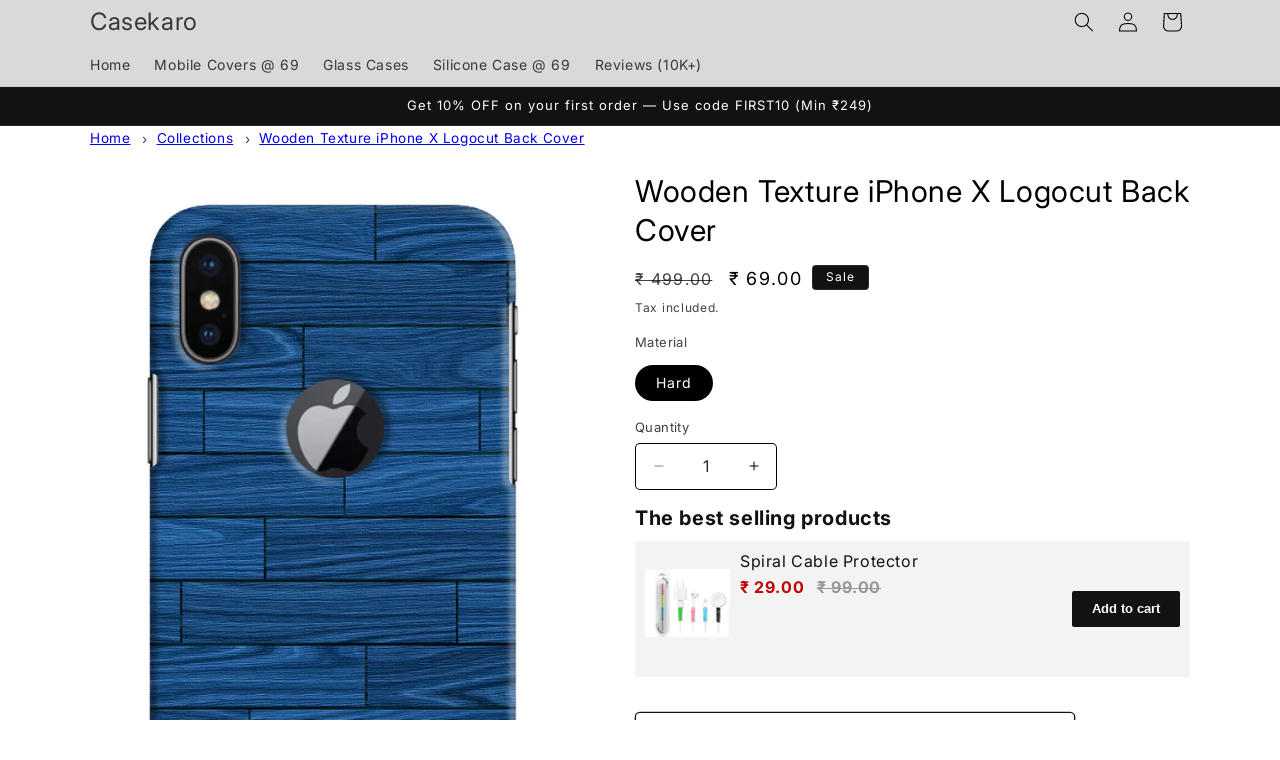

--- FILE ---
content_type: text/html; charset=utf-8
request_url: https://casekaro.com/products/iphone-x-logocut-wooden-texture-printed-cover-0154
body_size: 54668
content:
<!doctype html>
<html class="no-js" lang="en">
  <head>
	<!-- Added by AVADA SEO Suite -->
	

	<!-- /Added by AVADA SEO Suite -->
    <meta charset="utf-8">
    <meta http-equiv="X-UA-Compatible" content="IE=edge">
    <meta name="viewport" content="width=device-width,initial-scale=1">
    <meta name="theme-color" content="">
    <link rel="canonical" href="https://casekaro.com/products/iphone-x-logocut-wooden-texture-printed-cover-0154"><link rel="icon" type="image/png" href="//casekaro.com/cdn/shop/files/CK-Only.png?crop=center&height=32&v=1721127930&width=32"><link rel="preconnect" href="https://fonts.shopifycdn.com" crossorigin><title>
      Save Big: Get the Wooden Texture iPhone X Logocut Back Cover - Shop Now
 &ndash; Casekaro</title>

    
      <meta name="description" content="Save Big: Get the Wooden Texture iPhone X Logocut Back Cover. Quick Delivery. Easy return/replacement.">
    

    

<meta property="og:site_name" content="Casekaro">
<meta property="og:url" content="https://casekaro.com/products/iphone-x-logocut-wooden-texture-printed-cover-0154">
<meta property="og:title" content="Save Big: Get the Wooden Texture iPhone X Logocut Back Cover - Shop Now">
<meta property="og:type" content="product">
<meta property="og:description" content="Save Big: Get the Wooden Texture iPhone X Logocut Back Cover. Quick Delivery. Easy return/replacement."><meta property="og:image" content="http://casekaro.com/cdn/shop/files/CK-0051-IPX-0154.avif?v=1765032784">
  <meta property="og:image:secure_url" content="https://casekaro.com/cdn/shop/files/CK-0051-IPX-0154.avif?v=1765032784">
  <meta property="og:image:width" content="1200">
  <meta property="og:image:height" content="1950"><meta property="og:price:amount" content="69.00">
  <meta property="og:price:currency" content="INR"><meta name="twitter:site" content="@casekarodotcom"><meta name="twitter:card" content="summary_large_image">
<meta name="twitter:title" content="Save Big: Get the Wooden Texture iPhone X Logocut Back Cover - Shop Now">
<meta name="twitter:description" content="Save Big: Get the Wooden Texture iPhone X Logocut Back Cover. Quick Delivery. Easy return/replacement.">


    <script src="//casekaro.com/cdn/shop/t/46/assets/constants.js?v=58251544750838685771755769561" defer="defer"></script>
    <script src="//casekaro.com/cdn/shop/t/46/assets/pubsub.js?v=158357773527763999511755769561" defer="defer"></script>
    <script src="//casekaro.com/cdn/shop/t/46/assets/global.js?v=106116626045777747121755769561" defer="defer"></script><script src="//casekaro.com/cdn/shop/t/46/assets/animations.js?v=88693664871331136111755769561" defer="defer"></script><script>window.performance && window.performance.mark && window.performance.mark('shopify.content_for_header.start');</script><meta name="google-site-verification" content="cYOfg1YNBMXMuD_E83uimP6F5MQmzxnwWRuPLAZXa50">
<meta name="google-site-verification" content="m8IA4dFzjWkIaRtAhEZxE2Yn5r1-NcJNK68ewDZLaAY">
<meta id="shopify-digital-wallet" name="shopify-digital-wallet" content="/5483495522/digital_wallets/dialog">
<link rel="alternate" type="application/json+oembed" href="https://casekaro.com/products/iphone-x-logocut-wooden-texture-printed-cover-0154.oembed">
<script async="async" src="/checkouts/internal/preloads.js?locale=en-IN"></script>
<script id="shopify-features" type="application/json">{"accessToken":"f648def028147afd4308365ae7d2359c","betas":["rich-media-storefront-analytics"],"domain":"casekaro.com","predictiveSearch":true,"shopId":5483495522,"locale":"en"}</script>
<script>var Shopify = Shopify || {};
Shopify.shop = "casekaro24.myshopify.com";
Shopify.locale = "en";
Shopify.currency = {"active":"INR","rate":"1.0"};
Shopify.country = "IN";
Shopify.theme = {"name":"Spotlight- Dynamic Description","id":137411461238,"schema_name":"Spotlight","schema_version":"13.0.1","theme_store_id":1891,"role":"main"};
Shopify.theme.handle = "null";
Shopify.theme.style = {"id":null,"handle":null};
Shopify.cdnHost = "casekaro.com/cdn";
Shopify.routes = Shopify.routes || {};
Shopify.routes.root = "/";</script>
<script type="module">!function(o){(o.Shopify=o.Shopify||{}).modules=!0}(window);</script>
<script>!function(o){function n(){var o=[];function n(){o.push(Array.prototype.slice.apply(arguments))}return n.q=o,n}var t=o.Shopify=o.Shopify||{};t.loadFeatures=n(),t.autoloadFeatures=n()}(window);</script>
<script id="shop-js-analytics" type="application/json">{"pageType":"product"}</script>
<script defer="defer" async type="module" src="//casekaro.com/cdn/shopifycloud/shop-js/modules/v2/client.init-shop-cart-sync_BApSsMSl.en.esm.js"></script>
<script defer="defer" async type="module" src="//casekaro.com/cdn/shopifycloud/shop-js/modules/v2/chunk.common_CBoos6YZ.esm.js"></script>
<script type="module">
  await import("//casekaro.com/cdn/shopifycloud/shop-js/modules/v2/client.init-shop-cart-sync_BApSsMSl.en.esm.js");
await import("//casekaro.com/cdn/shopifycloud/shop-js/modules/v2/chunk.common_CBoos6YZ.esm.js");

  window.Shopify.SignInWithShop?.initShopCartSync?.({"fedCMEnabled":true,"windoidEnabled":true});

</script>
<script id="__st">var __st={"a":5483495522,"offset":19800,"reqid":"02716a8d-686e-4eb9-9f42-3f43a92ff5bf-1768864482","pageurl":"casekaro.com\/products\/iphone-x-logocut-wooden-texture-printed-cover-0154","u":"99941cb113f3","p":"product","rtyp":"product","rid":1653577056354};</script>
<script>window.ShopifyPaypalV4VisibilityTracking = true;</script>
<script id="captcha-bootstrap">!function(){'use strict';const t='contact',e='account',n='new_comment',o=[[t,t],['blogs',n],['comments',n],[t,'customer']],c=[[e,'customer_login'],[e,'guest_login'],[e,'recover_customer_password'],[e,'create_customer']],r=t=>t.map((([t,e])=>`form[action*='/${t}']:not([data-nocaptcha='true']) input[name='form_type'][value='${e}']`)).join(','),a=t=>()=>t?[...document.querySelectorAll(t)].map((t=>t.form)):[];function s(){const t=[...o],e=r(t);return a(e)}const i='password',u='form_key',d=['recaptcha-v3-token','g-recaptcha-response','h-captcha-response',i],f=()=>{try{return window.sessionStorage}catch{return}},m='__shopify_v',_=t=>t.elements[u];function p(t,e,n=!1){try{const o=window.sessionStorage,c=JSON.parse(o.getItem(e)),{data:r}=function(t){const{data:e,action:n}=t;return t[m]||n?{data:e,action:n}:{data:t,action:n}}(c);for(const[e,n]of Object.entries(r))t.elements[e]&&(t.elements[e].value=n);n&&o.removeItem(e)}catch(o){console.error('form repopulation failed',{error:o})}}const l='form_type',E='cptcha';function T(t){t.dataset[E]=!0}const w=window,h=w.document,L='Shopify',v='ce_forms',y='captcha';let A=!1;((t,e)=>{const n=(g='f06e6c50-85a8-45c8-87d0-21a2b65856fe',I='https://cdn.shopify.com/shopifycloud/storefront-forms-hcaptcha/ce_storefront_forms_captcha_hcaptcha.v1.5.2.iife.js',D={infoText:'Protected by hCaptcha',privacyText:'Privacy',termsText:'Terms'},(t,e,n)=>{const o=w[L][v],c=o.bindForm;if(c)return c(t,g,e,D).then(n);var r;o.q.push([[t,g,e,D],n]),r=I,A||(h.body.append(Object.assign(h.createElement('script'),{id:'captcha-provider',async:!0,src:r})),A=!0)});var g,I,D;w[L]=w[L]||{},w[L][v]=w[L][v]||{},w[L][v].q=[],w[L][y]=w[L][y]||{},w[L][y].protect=function(t,e){n(t,void 0,e),T(t)},Object.freeze(w[L][y]),function(t,e,n,w,h,L){const[v,y,A,g]=function(t,e,n){const i=e?o:[],u=t?c:[],d=[...i,...u],f=r(d),m=r(i),_=r(d.filter((([t,e])=>n.includes(e))));return[a(f),a(m),a(_),s()]}(w,h,L),I=t=>{const e=t.target;return e instanceof HTMLFormElement?e:e&&e.form},D=t=>v().includes(t);t.addEventListener('submit',(t=>{const e=I(t);if(!e)return;const n=D(e)&&!e.dataset.hcaptchaBound&&!e.dataset.recaptchaBound,o=_(e),c=g().includes(e)&&(!o||!o.value);(n||c)&&t.preventDefault(),c&&!n&&(function(t){try{if(!f())return;!function(t){const e=f();if(!e)return;const n=_(t);if(!n)return;const o=n.value;o&&e.removeItem(o)}(t);const e=Array.from(Array(32),(()=>Math.random().toString(36)[2])).join('');!function(t,e){_(t)||t.append(Object.assign(document.createElement('input'),{type:'hidden',name:u})),t.elements[u].value=e}(t,e),function(t,e){const n=f();if(!n)return;const o=[...t.querySelectorAll(`input[type='${i}']`)].map((({name:t})=>t)),c=[...d,...o],r={};for(const[a,s]of new FormData(t).entries())c.includes(a)||(r[a]=s);n.setItem(e,JSON.stringify({[m]:1,action:t.action,data:r}))}(t,e)}catch(e){console.error('failed to persist form',e)}}(e),e.submit())}));const S=(t,e)=>{t&&!t.dataset[E]&&(n(t,e.some((e=>e===t))),T(t))};for(const o of['focusin','change'])t.addEventListener(o,(t=>{const e=I(t);D(e)&&S(e,y())}));const B=e.get('form_key'),M=e.get(l),P=B&&M;t.addEventListener('DOMContentLoaded',(()=>{const t=y();if(P)for(const e of t)e.elements[l].value===M&&p(e,B);[...new Set([...A(),...v().filter((t=>'true'===t.dataset.shopifyCaptcha))])].forEach((e=>S(e,t)))}))}(h,new URLSearchParams(w.location.search),n,t,e,['guest_login'])})(!1,!0)}();</script>
<script integrity="sha256-4kQ18oKyAcykRKYeNunJcIwy7WH5gtpwJnB7kiuLZ1E=" data-source-attribution="shopify.loadfeatures" defer="defer" src="//casekaro.com/cdn/shopifycloud/storefront/assets/storefront/load_feature-a0a9edcb.js" crossorigin="anonymous"></script>
<script data-source-attribution="shopify.dynamic_checkout.dynamic.init">var Shopify=Shopify||{};Shopify.PaymentButton=Shopify.PaymentButton||{isStorefrontPortableWallets:!0,init:function(){window.Shopify.PaymentButton.init=function(){};var t=document.createElement("script");t.src="https://casekaro.com/cdn/shopifycloud/portable-wallets/latest/portable-wallets.en.js",t.type="module",document.head.appendChild(t)}};
</script>
<script data-source-attribution="shopify.dynamic_checkout.buyer_consent">
  function portableWalletsHideBuyerConsent(e){var t=document.getElementById("shopify-buyer-consent"),n=document.getElementById("shopify-subscription-policy-button");t&&n&&(t.classList.add("hidden"),t.setAttribute("aria-hidden","true"),n.removeEventListener("click",e))}function portableWalletsShowBuyerConsent(e){var t=document.getElementById("shopify-buyer-consent"),n=document.getElementById("shopify-subscription-policy-button");t&&n&&(t.classList.remove("hidden"),t.removeAttribute("aria-hidden"),n.addEventListener("click",e))}window.Shopify?.PaymentButton&&(window.Shopify.PaymentButton.hideBuyerConsent=portableWalletsHideBuyerConsent,window.Shopify.PaymentButton.showBuyerConsent=portableWalletsShowBuyerConsent);
</script>
<script>
  function portableWalletsCleanup(e){e&&e.src&&console.error("Failed to load portable wallets script "+e.src);var t=document.querySelectorAll("shopify-accelerated-checkout .shopify-payment-button__skeleton, shopify-accelerated-checkout-cart .wallet-cart-button__skeleton"),e=document.getElementById("shopify-buyer-consent");for(let e=0;e<t.length;e++)t[e].remove();e&&e.remove()}function portableWalletsNotLoadedAsModule(e){e instanceof ErrorEvent&&"string"==typeof e.message&&e.message.includes("import.meta")&&"string"==typeof e.filename&&e.filename.includes("portable-wallets")&&(window.removeEventListener("error",portableWalletsNotLoadedAsModule),window.Shopify.PaymentButton.failedToLoad=e,"loading"===document.readyState?document.addEventListener("DOMContentLoaded",window.Shopify.PaymentButton.init):window.Shopify.PaymentButton.init())}window.addEventListener("error",portableWalletsNotLoadedAsModule);
</script>

<script type="module" src="https://casekaro.com/cdn/shopifycloud/portable-wallets/latest/portable-wallets.en.js" onError="portableWalletsCleanup(this)" crossorigin="anonymous"></script>
<script nomodule>
  document.addEventListener("DOMContentLoaded", portableWalletsCleanup);
</script>

<link id="shopify-accelerated-checkout-styles" rel="stylesheet" media="screen" href="https://casekaro.com/cdn/shopifycloud/portable-wallets/latest/accelerated-checkout-backwards-compat.css" crossorigin="anonymous">
<style id="shopify-accelerated-checkout-cart">
        #shopify-buyer-consent {
  margin-top: 1em;
  display: inline-block;
  width: 100%;
}

#shopify-buyer-consent.hidden {
  display: none;
}

#shopify-subscription-policy-button {
  background: none;
  border: none;
  padding: 0;
  text-decoration: underline;
  font-size: inherit;
  cursor: pointer;
}

#shopify-subscription-policy-button::before {
  box-shadow: none;
}

      </style>
<script id="sections-script" data-sections="header" defer="defer" src="//casekaro.com/cdn/shop/t/46/compiled_assets/scripts.js?v=470634"></script>
<script>window.performance && window.performance.mark && window.performance.mark('shopify.content_for_header.end');</script>


    <style data-shopify>
      @font-face {
  font-family: Inter;
  font-weight: 400;
  font-style: normal;
  font-display: swap;
  src: url("//casekaro.com/cdn/fonts/inter/inter_n4.b2a3f24c19b4de56e8871f609e73ca7f6d2e2bb9.woff2") format("woff2"),
       url("//casekaro.com/cdn/fonts/inter/inter_n4.af8052d517e0c9ffac7b814872cecc27ae1fa132.woff") format("woff");
}

      @font-face {
  font-family: Inter;
  font-weight: 700;
  font-style: normal;
  font-display: swap;
  src: url("//casekaro.com/cdn/fonts/inter/inter_n7.02711e6b374660cfc7915d1afc1c204e633421e4.woff2") format("woff2"),
       url("//casekaro.com/cdn/fonts/inter/inter_n7.6dab87426f6b8813070abd79972ceaf2f8d3b012.woff") format("woff");
}

      @font-face {
  font-family: Inter;
  font-weight: 400;
  font-style: italic;
  font-display: swap;
  src: url("//casekaro.com/cdn/fonts/inter/inter_i4.feae1981dda792ab80d117249d9c7e0f1017e5b3.woff2") format("woff2"),
       url("//casekaro.com/cdn/fonts/inter/inter_i4.62773b7113d5e5f02c71486623cf828884c85c6e.woff") format("woff");
}

      @font-face {
  font-family: Inter;
  font-weight: 700;
  font-style: italic;
  font-display: swap;
  src: url("//casekaro.com/cdn/fonts/inter/inter_i7.b377bcd4cc0f160622a22d638ae7e2cd9b86ea4c.woff2") format("woff2"),
       url("//casekaro.com/cdn/fonts/inter/inter_i7.7c69a6a34e3bb44fcf6f975857e13b9a9b25beb4.woff") format("woff");
}

      @font-face {
  font-family: Inter;
  font-weight: 400;
  font-style: normal;
  font-display: swap;
  src: url("//casekaro.com/cdn/fonts/inter/inter_n4.b2a3f24c19b4de56e8871f609e73ca7f6d2e2bb9.woff2") format("woff2"),
       url("//casekaro.com/cdn/fonts/inter/inter_n4.af8052d517e0c9ffac7b814872cecc27ae1fa132.woff") format("woff");
}


      
        :root,
        .color-scheme-1 {
          --color-background: 255,255,255;
        
          --gradient-background: #ffffff;
        

        

        --color-foreground: 0,0,0;
        --color-background-contrast: 191,191,191;
        --color-shadow: 18,18,18;
        --color-button: 85,123,151;
        --color-button-text: 255,255,255;
        --color-secondary-button: 255,255,255;
        --color-secondary-button-text: 18,18,18;
        --color-link: 18,18,18;
        --color-badge-foreground: 0,0,0;
        --color-badge-background: 255,255,255;
        --color-badge-border: 0,0,0;
        --payment-terms-background-color: rgb(255 255 255);
      }
      
        
        .color-scheme-2 {
          --color-background: 243,243,243;
        
          --gradient-background: #f3f3f3;
        

        

        --color-foreground: 18,18,18;
        --color-background-contrast: 179,179,179;
        --color-shadow: 18,18,18;
        --color-button: 18,18,18;
        --color-button-text: 243,243,243;
        --color-secondary-button: 243,243,243;
        --color-secondary-button-text: 18,18,18;
        --color-link: 18,18,18;
        --color-badge-foreground: 18,18,18;
        --color-badge-background: 243,243,243;
        --color-badge-border: 18,18,18;
        --payment-terms-background-color: rgb(243 243 243);
      }
      
        
        .color-scheme-3 {
          --color-background: 36,40,51;
        
          --gradient-background: #242833;
        

        

        --color-foreground: 255,255,255;
        --color-background-contrast: 47,52,66;
        --color-shadow: 18,18,18;
        --color-button: 255,255,255;
        --color-button-text: 18,18,18;
        --color-secondary-button: 36,40,51;
        --color-secondary-button-text: 255,255,255;
        --color-link: 255,255,255;
        --color-badge-foreground: 255,255,255;
        --color-badge-background: 36,40,51;
        --color-badge-border: 255,255,255;
        --payment-terms-background-color: rgb(36 40 51);
      }
      
        
        .color-scheme-4 {
          --color-background: 18,18,18;
        
          --gradient-background: #121212;
        

        

        --color-foreground: 255,255,255;
        --color-background-contrast: 146,146,146;
        --color-shadow: 18,18,18;
        --color-button: 255,255,255;
        --color-button-text: 18,18,18;
        --color-secondary-button: 18,18,18;
        --color-secondary-button-text: 255,255,255;
        --color-link: 255,255,255;
        --color-badge-foreground: 255,255,255;
        --color-badge-background: 18,18,18;
        --color-badge-border: 255,255,255;
        --payment-terms-background-color: rgb(18 18 18);
      }
      
        
        .color-scheme-5 {
          --color-background: 185,0,0;
        
          --gradient-background: #b90000;
        

        

        --color-foreground: 255,255,255;
        --color-background-contrast: 211,0,0;
        --color-shadow: 18,18,18;
        --color-button: 255,255,255;
        --color-button-text: 185,0,0;
        --color-secondary-button: 185,0,0;
        --color-secondary-button-text: 255,255,255;
        --color-link: 255,255,255;
        --color-badge-foreground: 255,255,255;
        --color-badge-background: 185,0,0;
        --color-badge-border: 255,255,255;
        --payment-terms-background-color: rgb(185 0 0);
      }
      
        
        .color-scheme-e6fc6bf4-6353-4d54-850c-ccdb9c857bcd {
          --color-background: 255,255,255;
        
          --gradient-background: #ffffff;
        

        

        --color-foreground: 18,18,18;
        --color-background-contrast: 191,191,191;
        --color-shadow: 18,18,18;
        --color-button: 85,123,151;
        --color-button-text: 18,18,18;
        --color-secondary-button: 255,255,255;
        --color-secondary-button-text: 18,18,18;
        --color-link: 18,18,18;
        --color-badge-foreground: 18,18,18;
        --color-badge-background: 255,255,255;
        --color-badge-border: 18,18,18;
        --payment-terms-background-color: rgb(255 255 255);
      }
      
        
        .color-scheme-b1072fc0-2fee-41ed-afaa-2252fb7b54e0 {
          --color-background: 185,0,0;
        
          --gradient-background: #b90000;
        

        

        --color-foreground: 0,0,0;
        --color-background-contrast: 211,0,0;
        --color-shadow: 18,18,18;
        --color-button: 85,123,151;
        --color-button-text: 255,255,255;
        --color-secondary-button: 185,0,0;
        --color-secondary-button-text: 18,18,18;
        --color-link: 18,18,18;
        --color-badge-foreground: 0,0,0;
        --color-badge-background: 185,0,0;
        --color-badge-border: 0,0,0;
        --payment-terms-background-color: rgb(185 0 0);
      }
      
        
        .color-scheme-8964e611-4a34-497b-9045-2dc7b7274781 {
          --color-background: 217,217,217;
        
          --gradient-background: #d9d9d9;
        

        

        --color-foreground: 0,0,0;
        --color-background-contrast: 153,153,153;
        --color-shadow: 18,18,18;
        --color-button: 85,123,151;
        --color-button-text: 255,255,255;
        --color-secondary-button: 217,217,217;
        --color-secondary-button-text: 18,18,18;
        --color-link: 18,18,18;
        --color-badge-foreground: 0,0,0;
        --color-badge-background: 217,217,217;
        --color-badge-border: 0,0,0;
        --payment-terms-background-color: rgb(217 217 217);
      }
      

      body, .color-scheme-1, .color-scheme-2, .color-scheme-3, .color-scheme-4, .color-scheme-5, .color-scheme-e6fc6bf4-6353-4d54-850c-ccdb9c857bcd, .color-scheme-b1072fc0-2fee-41ed-afaa-2252fb7b54e0, .color-scheme-8964e611-4a34-497b-9045-2dc7b7274781 {
        color: rgba(var(--color-foreground), 0.75);
        background-color: rgb(var(--color-background));
      }

      :root {
        --font-body-family: Inter, sans-serif;
        --font-body-style: normal;
        --font-body-weight: 400;
        --font-body-weight-bold: 700;

        --font-heading-family: Inter, sans-serif;
        --font-heading-style: normal;
        --font-heading-weight: 400;

        --font-body-scale: 1.0;
        --font-heading-scale: 1.0;

        --media-padding: px;
        --media-border-opacity: 0.0;
        --media-border-width: 0px;
        --media-radius: 4px;
        --media-shadow-opacity: 0.0;
        --media-shadow-horizontal-offset: 0px;
        --media-shadow-vertical-offset: 4px;
        --media-shadow-blur-radius: 5px;
        --media-shadow-visible: 0;

        --page-width: 120rem;
        --page-width-margin: 0rem;

        --product-card-image-padding: 0.0rem;
        --product-card-corner-radius: 1.6rem;
        --product-card-text-alignment: left;
        --product-card-border-width: 0.0rem;
        --product-card-border-opacity: 0.1;
        --product-card-shadow-opacity: 0.0;
        --product-card-shadow-visible: 0;
        --product-card-shadow-horizontal-offset: 0.0rem;
        --product-card-shadow-vertical-offset: 0.4rem;
        --product-card-shadow-blur-radius: 0.5rem;

        --collection-card-image-padding: 0.0rem;
        --collection-card-corner-radius: 1.6rem;
        --collection-card-text-alignment: left;
        --collection-card-border-width: 0.0rem;
        --collection-card-border-opacity: 0.1;
        --collection-card-shadow-opacity: 0.0;
        --collection-card-shadow-visible: 0;
        --collection-card-shadow-horizontal-offset: 0.0rem;
        --collection-card-shadow-vertical-offset: 0.4rem;
        --collection-card-shadow-blur-radius: 0.5rem;

        --blog-card-image-padding: 0.0rem;
        --blog-card-corner-radius: 1.6rem;
        --blog-card-text-alignment: left;
        --blog-card-border-width: 0.0rem;
        --blog-card-border-opacity: 0.1;
        --blog-card-shadow-opacity: 0.0;
        --blog-card-shadow-visible: 0;
        --blog-card-shadow-horizontal-offset: 0.0rem;
        --blog-card-shadow-vertical-offset: 0.4rem;
        --blog-card-shadow-blur-radius: 0.5rem;

        --badge-corner-radius: 0.4rem;

        --popup-border-width: 1px;
        --popup-border-opacity: 1.0;
        --popup-corner-radius: 4px;
        --popup-shadow-opacity: 0.0;
        --popup-shadow-horizontal-offset: 0px;
        --popup-shadow-vertical-offset: 4px;
        --popup-shadow-blur-radius: 5px;

        --drawer-border-width: 1px;
        --drawer-border-opacity: 0.1;
        --drawer-shadow-opacity: 0.0;
        --drawer-shadow-horizontal-offset: 0px;
        --drawer-shadow-vertical-offset: 4px;
        --drawer-shadow-blur-radius: 5px;

        --spacing-sections-desktop: 0px;
        --spacing-sections-mobile: 0px;

        --grid-desktop-vertical-spacing: 16px;
        --grid-desktop-horizontal-spacing: 16px;
        --grid-mobile-vertical-spacing: 8px;
        --grid-mobile-horizontal-spacing: 8px;

        --text-boxes-border-opacity: 0.1;
        --text-boxes-border-width: 0px;
        --text-boxes-radius: 0px;
        --text-boxes-shadow-opacity: 0.0;
        --text-boxes-shadow-visible: 0;
        --text-boxes-shadow-horizontal-offset: 0px;
        --text-boxes-shadow-vertical-offset: 4px;
        --text-boxes-shadow-blur-radius: 5px;

        --buttons-radius: 4px;
        --buttons-radius-outset: 5px;
        --buttons-border-width: 1px;
        --buttons-border-opacity: 1.0;
        --buttons-shadow-opacity: 0.0;
        --buttons-shadow-visible: 0;
        --buttons-shadow-horizontal-offset: 0px;
        --buttons-shadow-vertical-offset: 4px;
        --buttons-shadow-blur-radius: 5px;
        --buttons-border-offset: 0.3px;

        --inputs-radius: 4px;
        --inputs-border-width: 1px;
        --inputs-border-opacity: 1.0;
        --inputs-shadow-opacity: 0.0;
        --inputs-shadow-horizontal-offset: 0px;
        --inputs-margin-offset: 0px;
        --inputs-shadow-vertical-offset: 4px;
        --inputs-shadow-blur-radius: 5px;
        --inputs-radius-outset: 5px;

        --variant-pills-radius: 40px;
        --variant-pills-border-width: 1px;
        --variant-pills-border-opacity: 0.55;
        --variant-pills-shadow-opacity: 0.0;
        --variant-pills-shadow-horizontal-offset: 0px;
        --variant-pills-shadow-vertical-offset: 4px;
        --variant-pills-shadow-blur-radius: 5px;
      }

      *,
      *::before,
      *::after {
        box-sizing: inherit;
      }

      html {
        box-sizing: border-box;
        font-size: calc(var(--font-body-scale) * 62.5%);
        height: 100%;
      }

      body {
        display: grid;
        grid-template-rows: auto auto 1fr auto;
        grid-template-columns: 100%;
        min-height: 100%;
        margin: 0;
        font-size: 1.5rem;
        letter-spacing: 0.06rem;
        line-height: calc(1 + 0.8 / var(--font-body-scale));
        font-family: var(--font-body-family);
        font-style: var(--font-body-style);
        font-weight: var(--font-body-weight);
      }

      @media screen and (min-width: 750px) {
        body {
          font-size: 1.6rem;
        }
      }
    </style>

    <link href="//casekaro.com/cdn/shop/t/46/assets/base.css?v=73330213719005075771766476098" rel="stylesheet" type="text/css" media="all" />
<link rel="preload" as="font" href="//casekaro.com/cdn/fonts/inter/inter_n4.b2a3f24c19b4de56e8871f609e73ca7f6d2e2bb9.woff2" type="font/woff2" crossorigin><link rel="preload" as="font" href="//casekaro.com/cdn/fonts/inter/inter_n4.b2a3f24c19b4de56e8871f609e73ca7f6d2e2bb9.woff2" type="font/woff2" crossorigin><link
        rel="stylesheet"
        href="//casekaro.com/cdn/shop/t/46/assets/component-predictive-search.css?v=118923337488134913561755769561"
        media="print"
        onload="this.media='all'"
      ><script>
      document.documentElement.className = document.documentElement.className.replace('no-js', 'js');
      if (Shopify.designMode) {
        document.documentElement.classList.add('shopify-design-mode');
      }
    </script>
    

<script>

window.merchantInfo  = {
        mid: "12wyqc2o3kw6bxh0t",
        environment: "production",
        type: "merchantInfo",
  		storeId: "5483495522",
  		fbpixel: "",
  snapchatPixels: "1bf9b714-1b9e-4c72-9487-3b4d22653f72"
      }
var productFormSelector = '.product-form';
var cart = {"note":null,"attributes":{},"original_total_price":0,"total_price":0,"total_discount":0,"total_weight":0.0,"item_count":0,"items":[],"requires_shipping":false,"currency":"INR","items_subtotal_price":0,"cart_level_discount_applications":[],"checkout_charge_amount":0}
var templateName = 'product'
</script>

<script src="https://pdp.gokwik.co/merchant-integration/build/merchant.integration.js?v4"></script>
<script src="http://ajax.googleapis.com/ajax/libs/jquery/1.9.1/jquery.min.js"></script>
 


<script>
  const targetNode = document.querySelector('html');

  const sizeCallback = function(mutationList) {
    mutationList.forEach((mutation) => {
      console.log('running new');
      const btnBoth =  document.querySelector('.product-form__submit[name="add"]')?.innerText;
      console.log(btnBoth, 'impp');
      const gkBoth = document.querySelector('#gokwik-buy-now');
      mutation.addedNodes.forEach((added_node) => {
        if (btnBoth=="Sold out") {
          gkBoth.style.display = "none";
        } else {
          gkBoth.style.display = "block";
        }
      });
    });
  };

  const config = { attributes: true, childList: true, subtree: true };
  const sizeBtn = new MutationObserver(sizeCallback);
  sizeBtn.observe(targetNode, config);
</script>





  

<style>

.gokwik-checkout {
  width: 100%;
  display: flex;
  justify-content: center;
  flex-direction: column;
  align-items: end;
  margin-bottom: 10px;
}
.gokwik-checkout button {
  max-width:100%;
  width: 100%;
  border: none;
  display: flex;
  justify-content: center;
  align-items: center;
  background: #557b97;
  position: relative;
  margin: 0;
cursor: pointer;
  border-radius: 5px;
  padding: 5px 10px;
  height:45px;
}
#gokwik-buy-now.disabled, .gokwik-disabled{
  opacity:0.5;
  cursor: not-allowed;
  }
  .gokwik-checkout button:focus {
  outline: none;
}
.gokwik-checkout button > span {
  display: flex;
}
.gokwik-checkout button > span.btn-text {
  display: flex;
  flex-direction: column;
  color: #ffffff;
  align-items: flex-start;
}
.gokwik-checkout button > span.btn-text > span:last-child {
	padding-top: 2px;
    font-size: 10px;
    line-height: 10px;
    text-transform: initial;
}
.gokwik-checkout button > span.btn-text > span:first-child {
   font-size: 12px;
}
.gokwik-checkout button > span.pay-opt-icon img:first-child {
  margin-right: 10px;
  margin-left: 10px;
}
/*   Additional */
.gokwik-checkout button.disabled{
  opacity:0.5;
  cursor: not-allowed;
  }
.gokwik-checkout button.disabled .addloadr#btn-loader{
   display: block!important;
}
  #gokwik-buy-now.disabled .addloadr#btn-loader{
   display: block!important;
}
  .gokwik-checkout button > span.pay-opt-icon img:last-child {
  filter:invert(1);
}


 

  

 #gokwik-buy-now {
   background: #557b97;
   width: 100%;
   color: #ffffff;
   cursor: pointer;
   line-height: 1;
   border: none;
   padding: 15px 10px;
   font-size: 15px;
    margin-bottom: 10px;
   position:relative;
   margin-top: 10px;
 }

  

/* Loader CSS */
  #btn-loader{
    display: none;
    position: absolute;
    top: 0;
    bottom: 0;
    left: 0;
    right: 0;
    justify-content: center;
    align-items: center;
    background:#557b97;
    border-radius:5px;
    
  } 

.cir-loader,
.cir-loader:after {
  border-radius: 50%;
  width: 35px;
  height: 35px;
}
.cir-loader {
  margin: 6px auto;
  font-size: 10px;
  position: relative;
  text-indent: -9999em;
  border-top: 0.5em solid rgba(255, 255, 255, 0.2);
  border-right: 0.5em solid rgba(255, 255, 255, 0.2);
  border-bottom: 0.5em solid rgba(255, 255, 255, 0.2);
  border-left: 0.5em solid #ffffff;
  -webkit-transform: translateZ(0);
  -ms-transform: translateZ(0);
  transform: translateZ(0);
  -webkit-animation: load8 1.1s infinite linear;
  animation: load8 1.1s infinite linear;
}
@-webkit-keyframes load8 {
  0% {
    -webkit-transform: rotate(0deg);
    transform: rotate(0deg);
  }
  100% {
    -webkit-transform: rotate(360deg);
    transform: rotate(360deg);
  }
}
@keyframes load8 {
  0% {
    -webkit-transform: rotate(0deg);
    transform: rotate(0deg);
  }
  100% {
    -webkit-transform: rotate(360deg);
    transform: rotate(360deg);
  }
}
</style> 





  






    <meta name="p:domain_verify" content="9fc517d7cd13ff150049629f6e4ef424">
  <!-- BEGIN app block: shopify://apps/judge-me-reviews/blocks/judgeme_core/61ccd3b1-a9f2-4160-9fe9-4fec8413e5d8 --><!-- Start of Judge.me Core -->






<link rel="dns-prefetch" href="https://cdnwidget.judge.me">
<link rel="dns-prefetch" href="https://cdn.judge.me">
<link rel="dns-prefetch" href="https://cdn1.judge.me">
<link rel="dns-prefetch" href="https://api.judge.me">

<script data-cfasync='false' class='jdgm-settings-script'>window.jdgmSettings={"pagination":5,"disable_web_reviews":false,"badge_no_review_text":"No reviews","badge_n_reviews_text":"{{ n }} review/reviews","hide_badge_preview_if_no_reviews":true,"badge_hide_text":false,"enforce_center_preview_badge":false,"widget_title":"Customer Reviews","widget_open_form_text":"Write a review","widget_close_form_text":"Cancel review","widget_refresh_page_text":"Refresh page","widget_summary_text":"Based on {{ number_of_reviews }} review/reviews","widget_no_review_text":"Be the first to write a review","widget_name_field_text":"Display name","widget_verified_name_field_text":"Verified Name (public)","widget_name_placeholder_text":"Display name","widget_required_field_error_text":"This field is required.","widget_email_field_text":"Email address","widget_verified_email_field_text":"Verified Email (private, can not be edited)","widget_email_placeholder_text":"Your email address","widget_email_field_error_text":"Please enter a valid email address.","widget_rating_field_text":"Rating","widget_review_title_field_text":"Review Title","widget_review_title_placeholder_text":"Give your review a title","widget_review_body_field_text":"Review content","widget_review_body_placeholder_text":"Start writing here...","widget_pictures_field_text":"Picture/Video (optional)","widget_submit_review_text":"Submit Review","widget_submit_verified_review_text":"Submit Verified Review","widget_submit_success_msg_with_auto_publish":"Thank you! Please refresh the page in a few moments to see your review. You can remove or edit your review by logging into \u003ca href='https://judge.me/login' target='_blank' rel='nofollow noopener'\u003eJudge.me\u003c/a\u003e","widget_submit_success_msg_no_auto_publish":"Thank you! Your review will be published as soon as it is approved by the shop admin. You can remove or edit your review by logging into \u003ca href='https://judge.me/login' target='_blank' rel='nofollow noopener'\u003eJudge.me\u003c/a\u003e","widget_show_default_reviews_out_of_total_text":"Showing {{ n_reviews_shown }} out of {{ n_reviews }} reviews.","widget_show_all_link_text":"Show all","widget_show_less_link_text":"Show less","widget_author_said_text":"{{ reviewer_name }} said:","widget_days_text":"{{ n }} days ago","widget_weeks_text":"{{ n }} week/weeks ago","widget_months_text":"{{ n }} month/months ago","widget_years_text":"{{ n }} year/years ago","widget_yesterday_text":"Yesterday","widget_today_text":"Today","widget_replied_text":"\u003e\u003e {{ shop_name }} replied:","widget_read_more_text":"Read more","widget_reviewer_name_as_initial":"","widget_rating_filter_color":"","widget_rating_filter_see_all_text":"See all reviews","widget_sorting_most_recent_text":"Most Recent","widget_sorting_highest_rating_text":"Highest Rating","widget_sorting_lowest_rating_text":"Lowest Rating","widget_sorting_with_pictures_text":"Only Pictures","widget_sorting_most_helpful_text":"Most Helpful","widget_open_question_form_text":"Ask a question","widget_reviews_subtab_text":"Reviews","widget_questions_subtab_text":"Questions","widget_question_label_text":"Question","widget_answer_label_text":"Answer","widget_question_placeholder_text":"Write your question here","widget_submit_question_text":"Submit Question","widget_question_submit_success_text":"Thank you for your question! We will notify you once it gets answered.","verified_badge_text":"Verified","verified_badge_bg_color":"","verified_badge_text_color":"","verified_badge_placement":"left-of-reviewer-name","widget_review_max_height":"","widget_hide_border":false,"widget_social_share":true,"widget_thumb":true,"widget_review_location_show":false,"widget_location_format":"country_iso_code","all_reviews_include_out_of_store_products":true,"all_reviews_out_of_store_text":"(out of store)","all_reviews_pagination":100,"all_reviews_product_name_prefix_text":"about","enable_review_pictures":true,"enable_question_anwser":false,"widget_theme":"","review_date_format":"dd/mm/yyyy","default_sort_method":"pictures-first","widget_product_reviews_subtab_text":"Product Reviews","widget_shop_reviews_subtab_text":"Shop Reviews","widget_other_products_reviews_text":"Reviews for other products","widget_store_reviews_subtab_text":"Store reviews","widget_no_store_reviews_text":"This store hasn't received any reviews yet","widget_web_restriction_product_reviews_text":"This product hasn't received any reviews yet","widget_no_items_text":"No items found","widget_show_more_text":"Show more","widget_write_a_store_review_text":"Write a Store Review","widget_other_languages_heading":"Reviews in Other Languages","widget_translate_review_text":"Translate review to {{ language }}","widget_translating_review_text":"Translating...","widget_show_original_translation_text":"Show original ({{ language }})","widget_translate_review_failed_text":"Review couldn't be translated.","widget_translate_review_retry_text":"Retry","widget_translate_review_try_again_later_text":"Try again later","show_product_url_for_grouped_product":false,"widget_sorting_pictures_first_text":"Pictures First","show_pictures_on_all_rev_page_mobile":false,"show_pictures_on_all_rev_page_desktop":false,"floating_tab_hide_mobile_install_preference":false,"floating_tab_button_name":"★ Reviews","floating_tab_title":"Let customers speak for us","floating_tab_button_color":"","floating_tab_button_background_color":"","floating_tab_url":"","floating_tab_url_enabled":false,"floating_tab_tab_style":"text","all_reviews_text_badge_text":"Customers rate us {{ shop.metafields.judgeme.all_reviews_rating | round: 1 }}/5 based on {{ shop.metafields.judgeme.all_reviews_count }} reviews.","all_reviews_text_badge_text_branded_style":"{{ shop.metafields.judgeme.all_reviews_rating | round: 1 }} out of 5 stars based on {{ shop.metafields.judgeme.all_reviews_count }} reviews","is_all_reviews_text_badge_a_link":false,"show_stars_for_all_reviews_text_badge":false,"all_reviews_text_badge_url":"","all_reviews_text_style":"text","all_reviews_text_color_style":"judgeme_brand_color","all_reviews_text_color":"#108474","all_reviews_text_show_jm_brand":true,"featured_carousel_show_header":true,"featured_carousel_title":"Let customers speak for us","testimonials_carousel_title":"Customers are saying","videos_carousel_title":"Real customer stories","cards_carousel_title":"Customers are saying","featured_carousel_count_text":"from {{ n }} reviews","featured_carousel_add_link_to_all_reviews_page":false,"featured_carousel_url":"","featured_carousel_show_images":true,"featured_carousel_autoslide_interval":5,"featured_carousel_arrows_on_the_sides":false,"featured_carousel_height":250,"featured_carousel_width":80,"featured_carousel_image_size":0,"featured_carousel_image_height":250,"featured_carousel_arrow_color":"#eeeeee","verified_count_badge_style":"vintage","verified_count_badge_orientation":"horizontal","verified_count_badge_color_style":"judgeme_brand_color","verified_count_badge_color":"#108474","is_verified_count_badge_a_link":false,"verified_count_badge_url":"","verified_count_badge_show_jm_brand":true,"widget_rating_preset_default":5,"widget_first_sub_tab":"product-reviews","widget_show_histogram":true,"widget_histogram_use_custom_color":false,"widget_pagination_use_custom_color":false,"widget_star_use_custom_color":false,"widget_verified_badge_use_custom_color":false,"widget_write_review_use_custom_color":false,"picture_reminder_submit_button":"Upload Pictures","enable_review_videos":true,"mute_video_by_default":false,"widget_sorting_videos_first_text":"Videos First","widget_review_pending_text":"Pending","featured_carousel_items_for_large_screen":3,"social_share_options_order":"Facebook,Twitter","remove_microdata_snippet":true,"disable_json_ld":false,"enable_json_ld_products":false,"preview_badge_show_question_text":false,"preview_badge_no_question_text":"No questions","preview_badge_n_question_text":"{{ number_of_questions }} question/questions","qa_badge_show_icon":false,"qa_badge_position":"same-row","remove_judgeme_branding":false,"widget_add_search_bar":false,"widget_search_bar_placeholder":"Search","widget_sorting_verified_only_text":"Verified only","featured_carousel_theme":"default","featured_carousel_show_rating":true,"featured_carousel_show_title":true,"featured_carousel_show_body":true,"featured_carousel_show_date":false,"featured_carousel_show_reviewer":true,"featured_carousel_show_product":false,"featured_carousel_header_background_color":"#108474","featured_carousel_header_text_color":"#ffffff","featured_carousel_name_product_separator":"reviewed","featured_carousel_full_star_background":"#108474","featured_carousel_empty_star_background":"#dadada","featured_carousel_vertical_theme_background":"#f9fafb","featured_carousel_verified_badge_enable":false,"featured_carousel_verified_badge_color":"#108474","featured_carousel_border_style":"round","featured_carousel_review_line_length_limit":3,"featured_carousel_more_reviews_button_text":"Read more reviews","featured_carousel_view_product_button_text":"View product","all_reviews_page_load_reviews_on":"scroll","all_reviews_page_load_more_text":"Load More Reviews","disable_fb_tab_reviews":false,"enable_ajax_cdn_cache":false,"widget_public_name_text":"displayed publicly like","default_reviewer_name":"John Smith","default_reviewer_name_has_non_latin":true,"widget_reviewer_anonymous":"Anonymous","medals_widget_title":"Judge.me Review Medals","medals_widget_background_color":"#f9fafb","medals_widget_position":"footer_all_pages","medals_widget_border_color":"#f9fafb","medals_widget_verified_text_position":"left","medals_widget_use_monochromatic_version":false,"medals_widget_elements_color":"#108474","show_reviewer_avatar":true,"widget_invalid_yt_video_url_error_text":"Not a YouTube video URL","widget_max_length_field_error_text":"Please enter no more than {0} characters.","widget_show_country_flag":false,"widget_show_collected_via_shop_app":true,"widget_verified_by_shop_badge_style":"light","widget_verified_by_shop_text":"Verified by Shop","widget_show_photo_gallery":false,"widget_load_with_code_splitting":true,"widget_ugc_install_preference":false,"widget_ugc_title":"Made by us, Shared by you","widget_ugc_subtitle":"Tag us to see your picture featured in our page","widget_ugc_arrows_color":"#ffffff","widget_ugc_primary_button_text":"Buy Now","widget_ugc_primary_button_background_color":"#108474","widget_ugc_primary_button_text_color":"#ffffff","widget_ugc_primary_button_border_width":"0","widget_ugc_primary_button_border_style":"none","widget_ugc_primary_button_border_color":"#108474","widget_ugc_primary_button_border_radius":"25","widget_ugc_secondary_button_text":"Load More","widget_ugc_secondary_button_background_color":"#ffffff","widget_ugc_secondary_button_text_color":"#108474","widget_ugc_secondary_button_border_width":"2","widget_ugc_secondary_button_border_style":"solid","widget_ugc_secondary_button_border_color":"#108474","widget_ugc_secondary_button_border_radius":"25","widget_ugc_reviews_button_text":"View Reviews","widget_ugc_reviews_button_background_color":"#ffffff","widget_ugc_reviews_button_text_color":"#108474","widget_ugc_reviews_button_border_width":"2","widget_ugc_reviews_button_border_style":"solid","widget_ugc_reviews_button_border_color":"#108474","widget_ugc_reviews_button_border_radius":"25","widget_ugc_reviews_button_link_to":"judgeme-reviews-page","widget_ugc_show_post_date":true,"widget_ugc_max_width":"800","widget_rating_metafield_value_type":true,"widget_primary_color":"#000000","widget_enable_secondary_color":false,"widget_secondary_color":"#edf5f5","widget_summary_average_rating_text":"{{ average_rating }} out of 5","widget_media_grid_title":"Customer photos \u0026 videos","widget_media_grid_see_more_text":"See more","widget_round_style":false,"widget_show_product_medals":true,"widget_verified_by_judgeme_text":"Verified by Judge.me","widget_show_store_medals":true,"widget_verified_by_judgeme_text_in_store_medals":"Verified by Judge.me","widget_media_field_exceed_quantity_message":"Sorry, we can only accept {{ max_media }} for one review.","widget_media_field_exceed_limit_message":"{{ file_name }} is too large, please select a {{ media_type }} less than {{ size_limit }}MB.","widget_review_submitted_text":"Review Submitted!","widget_question_submitted_text":"Question Submitted!","widget_close_form_text_question":"Cancel","widget_write_your_answer_here_text":"Write your answer here","widget_enabled_branded_link":true,"widget_show_collected_by_judgeme":true,"widget_reviewer_name_color":"","widget_write_review_text_color":"","widget_write_review_bg_color":"","widget_collected_by_judgeme_text":"collected by Judge.me","widget_pagination_type":"standard","widget_load_more_text":"Load More","widget_load_more_color":"#108474","widget_full_review_text":"Full Review","widget_read_more_reviews_text":"Read More Reviews","widget_read_questions_text":"Read Questions","widget_questions_and_answers_text":"Questions \u0026 Answers","widget_verified_by_text":"Verified by","widget_verified_text":"Verified","widget_number_of_reviews_text":"{{ number_of_reviews }} reviews","widget_back_button_text":"Back","widget_next_button_text":"Next","widget_custom_forms_filter_button":"Filters","custom_forms_style":"vertical","widget_show_review_information":false,"how_reviews_are_collected":"How reviews are collected?","widget_show_review_keywords":false,"widget_gdpr_statement":"How we use your data: We'll only contact you about the review you left, and only if necessary. By submitting your review, you agree to Judge.me's \u003ca href='https://judge.me/terms' target='_blank' rel='nofollow noopener'\u003eterms\u003c/a\u003e, \u003ca href='https://judge.me/privacy' target='_blank' rel='nofollow noopener'\u003eprivacy\u003c/a\u003e and \u003ca href='https://judge.me/content-policy' target='_blank' rel='nofollow noopener'\u003econtent\u003c/a\u003e policies.","widget_multilingual_sorting_enabled":false,"widget_translate_review_content_enabled":false,"widget_translate_review_content_method":"manual","popup_widget_review_selection":"automatically_with_pictures","popup_widget_round_border_style":true,"popup_widget_show_title":true,"popup_widget_show_body":true,"popup_widget_show_reviewer":false,"popup_widget_show_product":true,"popup_widget_show_pictures":true,"popup_widget_use_review_picture":true,"popup_widget_show_on_home_page":true,"popup_widget_show_on_product_page":true,"popup_widget_show_on_collection_page":true,"popup_widget_show_on_cart_page":true,"popup_widget_position":"bottom_left","popup_widget_first_review_delay":5,"popup_widget_duration":5,"popup_widget_interval":5,"popup_widget_review_count":5,"popup_widget_hide_on_mobile":true,"review_snippet_widget_round_border_style":true,"review_snippet_widget_card_color":"#FFFFFF","review_snippet_widget_slider_arrows_background_color":"#FFFFFF","review_snippet_widget_slider_arrows_color":"#000000","review_snippet_widget_star_color":"#108474","show_product_variant":false,"all_reviews_product_variant_label_text":"Variant: ","widget_show_verified_branding":false,"widget_ai_summary_title":"Customers say","widget_ai_summary_disclaimer":"AI-powered review summary based on recent customer reviews","widget_show_ai_summary":false,"widget_show_ai_summary_bg":false,"widget_show_review_title_input":true,"redirect_reviewers_invited_via_email":"review_widget","request_store_review_after_product_review":false,"request_review_other_products_in_order":false,"review_form_color_scheme":"default","review_form_corner_style":"square","review_form_star_color":{},"review_form_text_color":"#333333","review_form_background_color":"#ffffff","review_form_field_background_color":"#fafafa","review_form_button_color":{},"review_form_button_text_color":"#ffffff","review_form_modal_overlay_color":"#000000","review_content_screen_title_text":"How would you rate this product?","review_content_introduction_text":"We would love it if you would share a bit about your experience.","store_review_form_title_text":"How would you rate this store?","store_review_form_introduction_text":"We would love it if you would share a bit about your experience.","show_review_guidance_text":true,"one_star_review_guidance_text":"Poor","five_star_review_guidance_text":"Great","customer_information_screen_title_text":"About you","customer_information_introduction_text":"Please tell us more about you.","custom_questions_screen_title_text":"Your experience in more detail","custom_questions_introduction_text":"Here are a few questions to help us understand more about your experience.","review_submitted_screen_title_text":"Thanks for your review!","review_submitted_screen_thank_you_text":"We are processing it and it will appear on the store soon.","review_submitted_screen_email_verification_text":"Please confirm your email by clicking the link we just sent you. This helps us keep reviews authentic.","review_submitted_request_store_review_text":"Would you like to share your experience of shopping with us?","review_submitted_review_other_products_text":"Would you like to review these products?","store_review_screen_title_text":"Would you like to share your experience of shopping with us?","store_review_introduction_text":"We value your feedback and use it to improve. Please share any thoughts or suggestions you have.","reviewer_media_screen_title_picture_text":"Share a picture","reviewer_media_introduction_picture_text":"Upload a photo to support your review.","reviewer_media_screen_title_video_text":"Share a video","reviewer_media_introduction_video_text":"Upload a video to support your review.","reviewer_media_screen_title_picture_or_video_text":"Share a picture or video","reviewer_media_introduction_picture_or_video_text":"Upload a photo or video to support your review.","reviewer_media_youtube_url_text":"Paste your Youtube URL here","advanced_settings_next_step_button_text":"Next","advanced_settings_close_review_button_text":"Close","modal_write_review_flow":false,"write_review_flow_required_text":"Required","write_review_flow_privacy_message_text":"We respect your privacy.","write_review_flow_anonymous_text":"Post review as anonymous","write_review_flow_visibility_text":"This won't be visible to other customers.","write_review_flow_multiple_selection_help_text":"Select as many as you like","write_review_flow_single_selection_help_text":"Select one option","write_review_flow_required_field_error_text":"This field is required","write_review_flow_invalid_email_error_text":"Please enter a valid email address","write_review_flow_max_length_error_text":"Max. {{ max_length }} characters.","write_review_flow_media_upload_text":"\u003cb\u003eClick to upload\u003c/b\u003e or drag and drop","write_review_flow_gdpr_statement":"We'll only contact you about your review if necessary. By submitting your review, you agree to our \u003ca href='https://judge.me/terms' target='_blank' rel='nofollow noopener'\u003eterms and conditions\u003c/a\u003e and \u003ca href='https://judge.me/privacy' target='_blank' rel='nofollow noopener'\u003eprivacy policy\u003c/a\u003e.","rating_only_reviews_enabled":false,"show_negative_reviews_help_screen":false,"new_review_flow_help_screen_rating_threshold":3,"negative_review_resolution_screen_title_text":"Tell us more","negative_review_resolution_text":"Your experience matters to us. If there were issues with your purchase, we're here to help. Feel free to reach out to us, we'd love the opportunity to make things right.","negative_review_resolution_button_text":"Contact us","negative_review_resolution_proceed_with_review_text":"Leave a review","negative_review_resolution_subject":"Issue with purchase from {{ shop_name }}.{{ order_name }}","preview_badge_collection_page_install_status":false,"widget_review_custom_css":"","preview_badge_custom_css":"","preview_badge_stars_count":"5-stars","featured_carousel_custom_css":"","floating_tab_custom_css":"","all_reviews_widget_custom_css":"","medals_widget_custom_css":"","verified_badge_custom_css":"","all_reviews_text_custom_css":"","transparency_badges_collected_via_store_invite":false,"transparency_badges_from_another_provider":false,"transparency_badges_collected_from_store_visitor":false,"transparency_badges_collected_by_verified_review_provider":false,"transparency_badges_earned_reward":false,"transparency_badges_collected_via_store_invite_text":"Review collected via store invitation","transparency_badges_from_another_provider_text":"Review collected from another provider","transparency_badges_collected_from_store_visitor_text":"Review collected from a store visitor","transparency_badges_written_in_google_text":"Review written in Google","transparency_badges_written_in_etsy_text":"Review written in Etsy","transparency_badges_written_in_shop_app_text":"Review written in Shop App","transparency_badges_earned_reward_text":"Review earned a reward for future purchase","product_review_widget_per_page":10,"widget_store_review_label_text":"Review about the store","checkout_comment_extension_title_on_product_page":"Customer Comments","checkout_comment_extension_num_latest_comment_show":5,"checkout_comment_extension_format":"name_and_timestamp","checkout_comment_customer_name":"last_initial","checkout_comment_comment_notification":true,"preview_badge_collection_page_install_preference":true,"preview_badge_home_page_install_preference":false,"preview_badge_product_page_install_preference":true,"review_widget_install_preference":"","review_carousel_install_preference":true,"floating_reviews_tab_install_preference":"none","verified_reviews_count_badge_install_preference":false,"all_reviews_text_install_preference":false,"review_widget_best_location":true,"judgeme_medals_install_preference":false,"review_widget_revamp_enabled":false,"review_widget_qna_enabled":false,"review_widget_header_theme":"minimal","review_widget_widget_title_enabled":true,"review_widget_header_text_size":"medium","review_widget_header_text_weight":"regular","review_widget_average_rating_style":"compact","review_widget_bar_chart_enabled":true,"review_widget_bar_chart_type":"numbers","review_widget_bar_chart_style":"standard","review_widget_expanded_media_gallery_enabled":false,"review_widget_reviews_section_theme":"standard","review_widget_image_style":"thumbnails","review_widget_review_image_ratio":"square","review_widget_stars_size":"medium","review_widget_verified_badge":"standard_text","review_widget_review_title_text_size":"medium","review_widget_review_text_size":"medium","review_widget_review_text_length":"medium","review_widget_number_of_columns_desktop":3,"review_widget_carousel_transition_speed":5,"review_widget_custom_questions_answers_display":"always","review_widget_button_text_color":"#FFFFFF","review_widget_text_color":"#000000","review_widget_lighter_text_color":"#7B7B7B","review_widget_corner_styling":"soft","review_widget_review_word_singular":"review","review_widget_review_word_plural":"reviews","review_widget_voting_label":"Helpful?","review_widget_shop_reply_label":"Reply from {{ shop_name }}:","review_widget_filters_title":"Filters","qna_widget_question_word_singular":"Question","qna_widget_question_word_plural":"Questions","qna_widget_answer_reply_label":"Answer from {{ answerer_name }}:","qna_content_screen_title_text":"Ask a question about this product","qna_widget_question_required_field_error_text":"Please enter your question.","qna_widget_flow_gdpr_statement":"We'll only contact you about your question if necessary. By submitting your question, you agree to our \u003ca href='https://judge.me/terms' target='_blank' rel='nofollow noopener'\u003eterms and conditions\u003c/a\u003e and \u003ca href='https://judge.me/privacy' target='_blank' rel='nofollow noopener'\u003eprivacy policy\u003c/a\u003e.","qna_widget_question_submitted_text":"Thanks for your question!","qna_widget_close_form_text_question":"Close","qna_widget_question_submit_success_text":"We’ll notify you by email when your question is answered.","all_reviews_widget_v2025_enabled":false,"all_reviews_widget_v2025_header_theme":"default","all_reviews_widget_v2025_widget_title_enabled":true,"all_reviews_widget_v2025_header_text_size":"medium","all_reviews_widget_v2025_header_text_weight":"regular","all_reviews_widget_v2025_average_rating_style":"compact","all_reviews_widget_v2025_bar_chart_enabled":true,"all_reviews_widget_v2025_bar_chart_type":"numbers","all_reviews_widget_v2025_bar_chart_style":"standard","all_reviews_widget_v2025_expanded_media_gallery_enabled":false,"all_reviews_widget_v2025_show_store_medals":true,"all_reviews_widget_v2025_show_photo_gallery":true,"all_reviews_widget_v2025_show_review_keywords":false,"all_reviews_widget_v2025_show_ai_summary":false,"all_reviews_widget_v2025_show_ai_summary_bg":false,"all_reviews_widget_v2025_add_search_bar":false,"all_reviews_widget_v2025_default_sort_method":"most-recent","all_reviews_widget_v2025_reviews_per_page":10,"all_reviews_widget_v2025_reviews_section_theme":"default","all_reviews_widget_v2025_image_style":"thumbnails","all_reviews_widget_v2025_review_image_ratio":"square","all_reviews_widget_v2025_stars_size":"medium","all_reviews_widget_v2025_verified_badge":"bold_badge","all_reviews_widget_v2025_review_title_text_size":"medium","all_reviews_widget_v2025_review_text_size":"medium","all_reviews_widget_v2025_review_text_length":"medium","all_reviews_widget_v2025_number_of_columns_desktop":3,"all_reviews_widget_v2025_carousel_transition_speed":5,"all_reviews_widget_v2025_custom_questions_answers_display":"always","all_reviews_widget_v2025_show_product_variant":false,"all_reviews_widget_v2025_show_reviewer_avatar":true,"all_reviews_widget_v2025_reviewer_name_as_initial":"","all_reviews_widget_v2025_review_location_show":false,"all_reviews_widget_v2025_location_format":"","all_reviews_widget_v2025_show_country_flag":false,"all_reviews_widget_v2025_verified_by_shop_badge_style":"light","all_reviews_widget_v2025_social_share":false,"all_reviews_widget_v2025_social_share_options_order":"Facebook,Twitter,LinkedIn,Pinterest","all_reviews_widget_v2025_pagination_type":"standard","all_reviews_widget_v2025_button_text_color":"#FFFFFF","all_reviews_widget_v2025_text_color":"#000000","all_reviews_widget_v2025_lighter_text_color":"#7B7B7B","all_reviews_widget_v2025_corner_styling":"soft","all_reviews_widget_v2025_title":"Customer reviews","all_reviews_widget_v2025_ai_summary_title":"Customers say about this store","all_reviews_widget_v2025_no_review_text":"Be the first to write a review","platform":"shopify","branding_url":"https://app.judge.me/reviews/stores/casekaro","branding_text":"Powered by Judge.me","locale":"en","reply_name":"Casekaro","widget_version":"3.0","footer":true,"autopublish":false,"review_dates":true,"enable_custom_form":false,"shop_use_review_site":true,"shop_locale":"en","enable_multi_locales_translations":true,"show_review_title_input":true,"review_verification_email_status":"always","can_be_branded":false,"reply_name_text":"Casekaro"};</script> <style class='jdgm-settings-style'>.jdgm-xx{left:0}:root{--jdgm-primary-color: #000;--jdgm-secondary-color: rgba(0,0,0,0.1);--jdgm-star-color: #000;--jdgm-write-review-text-color: white;--jdgm-write-review-bg-color: #000000;--jdgm-paginate-color: #000;--jdgm-border-radius: 0;--jdgm-reviewer-name-color: #000000}.jdgm-histogram__bar-content{background-color:#000}.jdgm-rev[data-verified-buyer=true] .jdgm-rev__icon.jdgm-rev__icon:after,.jdgm-rev__buyer-badge.jdgm-rev__buyer-badge{color:white;background-color:#000}.jdgm-review-widget--small .jdgm-gallery.jdgm-gallery .jdgm-gallery__thumbnail-link:nth-child(8) .jdgm-gallery__thumbnail-wrapper.jdgm-gallery__thumbnail-wrapper:before{content:"See more"}@media only screen and (min-width: 768px){.jdgm-gallery.jdgm-gallery .jdgm-gallery__thumbnail-link:nth-child(8) .jdgm-gallery__thumbnail-wrapper.jdgm-gallery__thumbnail-wrapper:before{content:"See more"}}.jdgm-rev__thumb-btn{color:#000}.jdgm-rev__thumb-btn:hover{opacity:0.8}.jdgm-rev__thumb-btn:not([disabled]):hover,.jdgm-rev__thumb-btn:hover,.jdgm-rev__thumb-btn:active,.jdgm-rev__thumb-btn:visited{color:#000}.jdgm-prev-badge[data-average-rating='0.00']{display:none !important}.jdgm-author-all-initials{display:none !important}.jdgm-author-last-initial{display:none !important}.jdgm-rev-widg__title{visibility:hidden}.jdgm-rev-widg__summary-text{visibility:hidden}.jdgm-prev-badge__text{visibility:hidden}.jdgm-rev__prod-link-prefix:before{content:'about'}.jdgm-rev__variant-label:before{content:'Variant: '}.jdgm-rev__out-of-store-text:before{content:'(out of store)'}@media only screen and (min-width: 768px){.jdgm-rev__pics .jdgm-rev_all-rev-page-picture-separator,.jdgm-rev__pics .jdgm-rev__product-picture{display:none}}@media only screen and (max-width: 768px){.jdgm-rev__pics .jdgm-rev_all-rev-page-picture-separator,.jdgm-rev__pics .jdgm-rev__product-picture{display:none}}.jdgm-preview-badge[data-template="index"]{display:none !important}.jdgm-verified-count-badget[data-from-snippet="true"]{display:none !important}.jdgm-all-reviews-text[data-from-snippet="true"]{display:none !important}.jdgm-medals-section[data-from-snippet="true"]{display:none !important}.jdgm-ugc-media-wrapper[data-from-snippet="true"]{display:none !important}.jdgm-rev__transparency-badge[data-badge-type="review_collected_via_store_invitation"]{display:none !important}.jdgm-rev__transparency-badge[data-badge-type="review_collected_from_another_provider"]{display:none !important}.jdgm-rev__transparency-badge[data-badge-type="review_collected_from_store_visitor"]{display:none !important}.jdgm-rev__transparency-badge[data-badge-type="review_written_in_etsy"]{display:none !important}.jdgm-rev__transparency-badge[data-badge-type="review_written_in_google_business"]{display:none !important}.jdgm-rev__transparency-badge[data-badge-type="review_written_in_shop_app"]{display:none !important}.jdgm-rev__transparency-badge[data-badge-type="review_earned_for_future_purchase"]{display:none !important}.jdgm-review-snippet-widget .jdgm-rev-snippet-widget__cards-container .jdgm-rev-snippet-card{border-radius:8px;background:#fff}.jdgm-review-snippet-widget .jdgm-rev-snippet-widget__cards-container .jdgm-rev-snippet-card__rev-rating .jdgm-star{color:#108474}.jdgm-review-snippet-widget .jdgm-rev-snippet-widget__prev-btn,.jdgm-review-snippet-widget .jdgm-rev-snippet-widget__next-btn{border-radius:50%;background:#fff}.jdgm-review-snippet-widget .jdgm-rev-snippet-widget__prev-btn>svg,.jdgm-review-snippet-widget .jdgm-rev-snippet-widget__next-btn>svg{fill:#000}.jdgm-full-rev-modal.rev-snippet-widget .jm-mfp-container .jm-mfp-content,.jdgm-full-rev-modal.rev-snippet-widget .jm-mfp-container .jdgm-full-rev__icon,.jdgm-full-rev-modal.rev-snippet-widget .jm-mfp-container .jdgm-full-rev__pic-img,.jdgm-full-rev-modal.rev-snippet-widget .jm-mfp-container .jdgm-full-rev__reply{border-radius:8px}.jdgm-full-rev-modal.rev-snippet-widget .jm-mfp-container .jdgm-full-rev[data-verified-buyer="true"] .jdgm-full-rev__icon::after{border-radius:8px}.jdgm-full-rev-modal.rev-snippet-widget .jm-mfp-container .jdgm-full-rev .jdgm-rev__buyer-badge{border-radius:calc( 8px / 2 )}.jdgm-full-rev-modal.rev-snippet-widget .jm-mfp-container .jdgm-full-rev .jdgm-full-rev__replier::before{content:'Casekaro'}.jdgm-full-rev-modal.rev-snippet-widget .jm-mfp-container .jdgm-full-rev .jdgm-full-rev__product-button{border-radius:calc( 8px * 6 )}
</style> <style class='jdgm-settings-style'></style>

  
  
  
  <style class='jdgm-miracle-styles'>
  @-webkit-keyframes jdgm-spin{0%{-webkit-transform:rotate(0deg);-ms-transform:rotate(0deg);transform:rotate(0deg)}100%{-webkit-transform:rotate(359deg);-ms-transform:rotate(359deg);transform:rotate(359deg)}}@keyframes jdgm-spin{0%{-webkit-transform:rotate(0deg);-ms-transform:rotate(0deg);transform:rotate(0deg)}100%{-webkit-transform:rotate(359deg);-ms-transform:rotate(359deg);transform:rotate(359deg)}}@font-face{font-family:'JudgemeStar';src:url("[data-uri]") format("woff");font-weight:normal;font-style:normal}.jdgm-star{font-family:'JudgemeStar';display:inline !important;text-decoration:none !important;padding:0 4px 0 0 !important;margin:0 !important;font-weight:bold;opacity:1;-webkit-font-smoothing:antialiased;-moz-osx-font-smoothing:grayscale}.jdgm-star:hover{opacity:1}.jdgm-star:last-of-type{padding:0 !important}.jdgm-star.jdgm--on:before{content:"\e000"}.jdgm-star.jdgm--off:before{content:"\e001"}.jdgm-star.jdgm--half:before{content:"\e002"}.jdgm-widget *{margin:0;line-height:1.4;-webkit-box-sizing:border-box;-moz-box-sizing:border-box;box-sizing:border-box;-webkit-overflow-scrolling:touch}.jdgm-hidden{display:none !important;visibility:hidden !important}.jdgm-temp-hidden{display:none}.jdgm-spinner{width:40px;height:40px;margin:auto;border-radius:50%;border-top:2px solid #eee;border-right:2px solid #eee;border-bottom:2px solid #eee;border-left:2px solid #ccc;-webkit-animation:jdgm-spin 0.8s infinite linear;animation:jdgm-spin 0.8s infinite linear}.jdgm-prev-badge{display:block !important}

</style>


  
  
   


<script data-cfasync='false' class='jdgm-script'>
!function(e){window.jdgm=window.jdgm||{},jdgm.CDN_HOST="https://cdnwidget.judge.me/",jdgm.CDN_HOST_ALT="https://cdn2.judge.me/cdn/widget_frontend/",jdgm.API_HOST="https://api.judge.me/",jdgm.CDN_BASE_URL="https://cdn.shopify.com/extensions/019bd71c-30e6-73e2-906a-ddb105931c98/judgeme-extensions-297/assets/",
jdgm.docReady=function(d){(e.attachEvent?"complete"===e.readyState:"loading"!==e.readyState)?
setTimeout(d,0):e.addEventListener("DOMContentLoaded",d)},jdgm.loadCSS=function(d,t,o,a){
!o&&jdgm.loadCSS.requestedUrls.indexOf(d)>=0||(jdgm.loadCSS.requestedUrls.push(d),
(a=e.createElement("link")).rel="stylesheet",a.class="jdgm-stylesheet",a.media="nope!",
a.href=d,a.onload=function(){this.media="all",t&&setTimeout(t)},e.body.appendChild(a))},
jdgm.loadCSS.requestedUrls=[],jdgm.loadJS=function(e,d){var t=new XMLHttpRequest;
t.onreadystatechange=function(){4===t.readyState&&(Function(t.response)(),d&&d(t.response))},
t.open("GET",e),t.onerror=function(){if(e.indexOf(jdgm.CDN_HOST)===0&&jdgm.CDN_HOST_ALT!==jdgm.CDN_HOST){var f=e.replace(jdgm.CDN_HOST,jdgm.CDN_HOST_ALT);jdgm.loadJS(f,d)}},t.send()},jdgm.docReady((function(){(window.jdgmLoadCSS||e.querySelectorAll(
".jdgm-widget, .jdgm-all-reviews-page").length>0)&&(jdgmSettings.widget_load_with_code_splitting?
parseFloat(jdgmSettings.widget_version)>=3?jdgm.loadCSS(jdgm.CDN_HOST+"widget_v3/base.css"):
jdgm.loadCSS(jdgm.CDN_HOST+"widget/base.css"):jdgm.loadCSS(jdgm.CDN_HOST+"shopify_v2.css"),
jdgm.loadJS(jdgm.CDN_HOST+"loa"+"der.js"))}))}(document);
</script>
<noscript><link rel="stylesheet" type="text/css" media="all" href="https://cdnwidget.judge.me/shopify_v2.css"></noscript>

<!-- BEGIN app snippet: theme_fix_tags --><script>
  (function() {
    var jdgmThemeFixes = {"127037571190":{"html":"","css":".jdgm-medals {\n    cursor: pointer;\n}\n","js":"document.addEventListener('DOMContentLoaded', function() {\n    var stars = document.querySelectorAll('.jdgm-medals');\n    \n    stars.forEach(function(star) {\n        star.addEventListener('click', function(e) {\n            e.preventDefault();\n            window.location.href = 'https:\/\/casekaro.com\/pages\/reviews';\n        });\n    });\n});\n"}};
    if (!jdgmThemeFixes) return;
    var thisThemeFix = jdgmThemeFixes[Shopify.theme.id];
    if (!thisThemeFix) return;

    if (thisThemeFix.html) {
      document.addEventListener("DOMContentLoaded", function() {
        var htmlDiv = document.createElement('div');
        htmlDiv.classList.add('jdgm-theme-fix-html');
        htmlDiv.innerHTML = thisThemeFix.html;
        document.body.append(htmlDiv);
      });
    };

    if (thisThemeFix.css) {
      var styleTag = document.createElement('style');
      styleTag.classList.add('jdgm-theme-fix-style');
      styleTag.innerHTML = thisThemeFix.css;
      document.head.append(styleTag);
    };

    if (thisThemeFix.js) {
      var scriptTag = document.createElement('script');
      scriptTag.classList.add('jdgm-theme-fix-script');
      scriptTag.innerHTML = thisThemeFix.js;
      document.head.append(scriptTag);
    };
  })();
</script>
<!-- END app snippet -->
<!-- End of Judge.me Core -->



<!-- END app block --><!-- BEGIN app block: shopify://apps/eraya-a-b-testing-and-cro/blocks/eraya_saas_v2/f32334af-0ad8-452a-8422-9373e344db67 -->
























<!-- Static script tag for store-specific JavaScript -->

<script
  src="https://cdn.shopify.com/extensions/019bd85b-302a-7716-92f2-5f9022dc3557/eraya-ai-130/assets/412e321eddd4.min.js"
  type="module"
  async
  id="eraya-external-script"
></script>

























<script>
  (function() {
    // Early exit if running in server-side environment
    if (typeof window === 'undefined') return;

    // Always hide body initially to prevent flash during theme processing
    const style = document.createElement('style');
    style.id = 'eraya-theme-hide';
    style.textContent = 'body { visibility: hidden !important; }';
    document.head.appendChild(style);

    // Enhanced store configuration for SaaS backend
    const storeConfig = {
      domain: 'casekaro24.myshopify.com',
      storeId: '5483495522',
      currency: 'INR',
      locale: 'en',
      plan: '',
      timezone: '',
      page: {
        template: 'product',
        templateName: 'product',
        templateSuffix: '',
        templateDirectory: '',
        url: 'https://casekaro.com/products/iphone-x-logocut-wooden-texture-printed-cover-0154',
        handle: 'iphone-x-logocut-wooden-texture-printed-cover-0154'
      },
      customer: {
        id: null,
        email: null,
        tags: [],
        acceptsMarketing: false,
        isB2BCustomer: false
      },
      cart: {
        itemCount: 0,
        totalPrice: 0,
        currency: 'INR'
      },
      audiences: [{"_id":"694032e4fcf8727d8e8c04b4","name":"All Visitors","description":"Default audience that includes all visitors to your store","storeId":"694032e4fcf8727d8e8c04a4","matchType":"all","rules":[{"field":"DEVICE","operator":"is","value":"All"},{"field":"VISITOR_TYPE","operator":"is","value":"All"}],"isActive":true,"isDefault":true,"createdAt":"2025-12-15T16:10:12.919Z","updatedAt":"2025-12-15T16:10:12.919Z","__v":0}],
      checkoutTests: [],
      version: 'latest',
      buildId: 1768864483,
      timestamp: new Date().toISOString()
    };

    // ERAYA_CONFIG will be set after loading the configuration from the server
    // This ensures all tests, testProducts, and settings come from the backend

    // Fixed SaaS URLs (no configuration needed)
    const baseUrl = 'https://cdn.eraya.ai';
    const configEndpoint = '/configs';
    const jsEndpoint = '/js';
    
    // Use shop domain directly instead of hash
    const shopName = storeConfig.domain.replace('.myshopify.com', '');
    
    // Build URLs with cache busting
    const configUrl = `${baseUrl}${configEndpoint}/${shopName}.json`;
    const jsUrl = `${baseUrl}${jsEndpoint}/${shopName}.js`;

    // Generate test products from price tests and product selectors
    function generateTestProducts(priceTests, productSelectors) {
      try {
        
        
        const testProducts = [];
        
        if (!priceTests || priceTests.length === 0) {
          
          return testProducts;
        }
        
        // Build enhanced ProductSelectors from store configuration
        // Handle nested structure where selectors might be under productSelectors.productSelectors
        const selectorsData = productSelectors?.productSelectors || productSelectors || {};
        const enhancedSelectors = {
          root: selectorsData?.root || [],
          price: selectorsData?.price || [],
          priceCompare: selectorsData?.priceCompare || [],
          savingsValue: selectorsData?.savingsValue || [],
          savingsPercent: selectorsData?.savingsPercent || [],
          salePrice: selectorsData?.salePrice || [],
          regularPrice: selectorsData?.regularPrice || [],
          fallback: selectorsData?.fallback || [],
          addToCart: selectorsData?.addToCart || [],
          lastUpdated: new Date()
        };
        
       
        
        // Get legacy selectors for backward compatibility
        const legacySelectors = [
          ...(enhancedSelectors.price || []),
          ...(enhancedSelectors.priceCompare || []),
          ...(enhancedSelectors.savingsValue || []),
          ...(enhancedSelectors.savingsPercent || [])
        ].filter(selector => selector && selector.trim() !== '');
        
        if (legacySelectors.length === 0 && enhancedSelectors.fallback) {
          legacySelectors.push(...enhancedSelectors.fallback);
        }
        
       
        
        for (const test of priceTests) {
          
          
          if (test.status !== 'active') {
            
            continue;
          }
          
          // Extract products and variants from priceVariations or products
          let productsToProcess = [];
          
          if (test.priceVariations && test.priceVariations.length > 0) {
            
            
            // Group priceVariations by productId
            const productMap = new Map();
            
            for (const priceVar of test.priceVariations) {
              if (!priceVar.productId) continue;
              
              if (!productMap.has(priceVar.productId)) {
                productMap.set(priceVar.productId, {
                  id: priceVar.productId,
                  variants: []
                });
              }
              
              // Add variant if it exists and isn't already added
              if (priceVar.variantId) {
                const product = productMap.get(priceVar.productId);
                const variantExists = product.variants.some(v => v.id === priceVar.variantId);
                if (!variantExists) {
                  product.variants.push({
                    id: priceVar.variantId
                  });
                }
              }
            }
            
            productsToProcess = Array.from(productMap.values());
            
            
          } else if (test.products && test.products.length > 0) {
            
            
            // Handle simple product ID array
            productsToProcess = test.products.map(productId => ({
              id: productId,
              variants: [] // No variants for simple product structure
            }));
            
          } else {
            
            continue;
          }
          
          
          
          for (const product of productsToProcess) {
            
            
            if (!product || !product.id) {
              
              continue;
            }
            
            if (!product.variants || product.variants.length === 0) {
              // Product without variants
              const testProduct = {
                productId: product.id.toString(),
                testId: test.id || test._id,
                productSelectors: enhancedSelectors,
                priceSelectors: legacySelectors,
                enabled: true,
                priority: 1,
                updateFrequency: 1000
              };
              testProducts.push(testProduct);
              
            } else {
              // Product with variants - add each variant
              for (const variant of product.variants) {
                if (!variant || !variant.id) {
                  
                  continue;
                }
                
                const testProduct = {
                  productId: product.id.toString(),
                  variantId: variant.id.toString(),
                  testId: test.id || test._id,
                  productSelectors: enhancedSelectors,
                  priceSelectors: legacySelectors,
                  enabled: true,
                  priority: 1,
                  updateFrequency: 1000
                };
                testProducts.push(testProduct);
                
              }
            }
          }
        }
        
        
        return testProducts;
      } catch (error) {
        
        return [];
      }
    }

    // Step 1: Initialize configuration from Shopify metafields (no external fetch needed)
    function loadConfiguration() {
      return new Promise((resolve) => {
        
        window.ErayaApp = window.ErayaApp || {};
        window.ErayaApp.config = { ...storeConfig };
        window.ErayaApp.loadTime = new Date().toISOString();
        
        // Bot detection with fallback (production-grade pattern)
        const detectBot = () => {
          if (typeof navigator === 'undefined') return false;
          
          const ua = navigator.userAgent || '';
          
          // Primary comprehensive bot pattern
          const botPatternPrimary = " daum[ /]| deusu/| yadirectfetcher|(?:^|[^g])news(?!sapphire)|(?<! (?:channel/|google/))google(?!(app|/google| pixel))|(?<! cu)bots?(?:\\b|_)|(?<!(?:lib))http|(?<![hg]m)score|(?<!cam)scan|@[a-z][\\w-]+\\.|\\(\\)|\\.com\\b|\\btime/|\\||^<|^[\\w \\.\\-\\(?:\\):%]+(?:/v?\\d+(?:\\.\\d+)?(?:\\.\\d{1,10})*?)?(?:,|$)|^[^ ]{50,}$|^\\d+\\b|^\\w*search\\b|^\\w+/[\\w\\(\\)]*$|^active|^ad muncher|^amaya|^avsdevicesdk/|^biglotron|^bot|^bw/|^clamav[ /]|^client/|^cobweb/|^custom|^ddg[_-]android|^discourse|^dispatch/\\d|^downcast/|^duckduckgo|^email|^facebook|^getright/|^gozilla/|^hobbit|^hotzonu|^hwcdn/|^igetter/|^jeode/|^jetty/|^jigsaw|^microsoft bits|^movabletype|^mozilla/\\d\\.\\d\\s[\\w\\.-]+$|^mozilla/\\d\\.\\d\\s\\(compatible;?(?:\\s\\w+\\/\\d+\\.\\d+)?\\)$|^navermailapp|^netsurf|^offline|^openai/|^owler|^php|^postman|^python|^rank|^read|^reed|^rest|^rss|^snapchat|^space bison|^svn|^swcd |^taringa|^thumbor/|^track|^w3c|^webbandit/|^webcopier|^wget|^whatsapp|^wordpress|^xenu link sleuth|^yahoo|^yandex|^zdm/\\d|^zoom marketplace/|^$|analyzer|archive|ask jeeves/teoma|audit|bit\\.ly/|bluecoat drtr|browsex|burpcollaborator|capture|catch|check\\b|checker|chrome-lighthouse|chromeframe|classifier|cloudflare|convertify|crawl|cypress/|dareboost|datanyze|dejaclick|detect|dmbrowser|download|evc-batch/|exaleadcloudview|feed|firephp|functionize|gomezagent|grab|headless|httrack|hubspot marketing grader|hydra|ibisbrowser|infrawatch|insight|inspect|iplabel|ips-agent|java(?!;)|library|linkcheck|mail\\.ru/|manager|measure|neustar wpm|node|nutch|offbyone|onetrust|optimize|pageburst|pagespeed|parser|perl|phantomjs|pingdom|powermarks|preview|proxy|ptst[ /]\\d|retriever|rexx;|rigor|rss\\b|scrape|server|sogou|sparkler/|speedcurve|spider|splash|statuscake|supercleaner|synapse|synthetic|tools|torrent|transcoder|url|validator|virtuoso|wappalyzer|webglance|webkit2png|whatcms/|xtate/";
          
          // Fallback simple pattern
          const botPatternFallback = /bot|crawl|http|lighthouse|scan|search|spider/i;
          
          // Build regex with fallback
          let botRegex;
          try {
            botRegex = new RegExp(botPatternPrimary, 'i');
          } catch (e) {
            console.warn('Bot pattern compilation failed, using fallback:', e);
            botRegex = botPatternFallback;
          }
          
          // Test user agent
          return botRegex.test(ua);
        };
        
        const isBot = detectBot();
        
        // Debug logging
        if (isBot) {
          console.log('🤖 Bot detected - priceTests excluded', {
            userAgent: navigator.userAgent
          });
        }
        
        // Generate test products from price tests and product selectors (skip for bots)
        const priceTestsValue = isBot ? [] : [];
        const testProducts = generateTestProducts(priceTestsValue, {});
        
        // Set ERAYA_CONFIG from Shopify metafields (exclude all tests for bots)
        window.ERAYA_CONFIG = {
          ...storeConfig,
          shopId: storeConfig.domain.replace('.myshopify.com', ''),
          apiKey: 'default_key',
          version: '1.0.0',
          build: 'latest',
          endpoint: 'https://events.eraya.ai/events',
          settings: {
            debug: false,
            autoTrack: false,
            cookieDomain: null,
            cookieExpiration: 365 * 24 * 60 * 60,
            flushInterval: 2000,
            maxBatchSize: 10,
            retryAttempts: 3,
            timeout: 2000,
            enableSecondaryConsentChecks: false
          },
          integrations: [{ name: 'shopify', enabled: true, config: {} }],
          tests: [],
          shippingTests: isBot ? [] : [],
          priceTests: priceTestsValue,
          testProducts: testProducts,
          themeTests: isBot ? [] : [],
          contentTests: isBot ? [] : [],
          templateTests: isBot ? [] : [],
          redirectTests: isBot ? [] : [],
          productSelectors: {},
          audiences: [{"_id":"694032e4fcf8727d8e8c04b4","name":"All Visitors","description":"Default audience that includes all visitors to your store","storeId":"694032e4fcf8727d8e8c04a4","matchType":"all","rules":[{"field":"DEVICE","operator":"is","value":"All"},{"field":"VISITOR_TYPE","operator":"is","value":"All"}],"isActive":true,"isDefault":true,"createdAt":"2025-12-15T16:10:12.919Z","updatedAt":"2025-12-15T16:10:12.919Z","__v":0}],
          options: {
            currencyFormat: {
              options: { minimumFractionDigits: 2 },
              symbol: 'INR' === 'USD' ? '$' : 'INR',
              suffix: '',
              removeTrailingZeros: false,
            },
            shopCurrency: {
              locale: 'en' || 'en',
              code: 'INR' || 'USD',
            },
          }
        };
        
        // Add PBar hiding CSS always (skip for bots)
        if (!isBot) {
          const style = document.createElement('style');
          style.textContent = '#PBarNextFrameWrapper, #PBarNextFrameWrapper * { display: none !important; }';
          document.head.appendChild(style);
        }
        
        resolve({});
      });
    }

    // Step 2: Load store-specific JavaScript - now using static script tag
    // Static script tag replaces dynamic loading
    // This will be inserted directly in the HTML head instead of being dynamically created

    // Step 3: Initialize Eraya with loaded configuration
    function initializeEraya() {
      // Try to initialize the SDK with the loaded config
      if (window.ErayaInit && window.ERAYA_CONFIG) {
        // Use the new initialization helper
        window.ErayaInit.initWithConfig(window.ERAYA_CONFIG)
          .then(success => {
            if (success) {
              console.log('Eraya SDK initialized successfully');
              // Dispatch ready event after successful initialization
              window.dispatchEvent(new CustomEvent('erayaSaaSReady', {
                detail: {
                  store: storeConfig,
                  config: window.ErayaApp.config,
                  timestamp: new Date().toISOString(),
                  version: storeConfig.version,
                  buildId: storeConfig.buildId,
                  sdkInitialized: true
                }
              }));
            } else {
              console.warn('Eraya SDK initialization failed');
            }
          })
          .catch(error => {
            console.error('Eraya SDK initialization error:', error);
          });
      } else if (window.Eraya) {
        // Fallback: try manual initialization if ErayaInit is not available
        window.Eraya.initialize(window.ERAYA_CONFIG)
          .then(() => {
            console.log('Eraya SDK initialized via fallback method');
            // Dispatch ready event
            window.dispatchEvent(new CustomEvent('erayaSaaSReady', {
              detail: {
                store: storeConfig,
                config: window.ErayaApp.config,
                timestamp: new Date().toISOString(),
                version: storeConfig.version,
                buildId: storeConfig.buildId,
                sdkInitialized: true
              }
            }));
          })
          .catch(error => {
            console.error('Eraya SDK fallback initialization error:', error);
          });
      } else {
        // SDK not yet loaded, wait and retry
        console.log('Eraya SDK not loaded yet, will retry...');
        setTimeout(initializeEraya, 500);
      }

      // Legacy support: Call initialization if available
      if (window.ErayaApp && typeof window.ErayaApp.init === 'function') {
        window.ErayaApp.init(storeConfig);
      }
    }

    // Step 4: Error handling with fallback
    function handleError(error) {
      // Dispatch error event
      window.dispatchEvent(new CustomEvent('erayaSaaSError', {
        detail: {
          store: storeConfig,
          error: error.message,
          timestamp: new Date().toISOString()
        }
      }));
    }

    // Wait for external script to load before starting configuration loading
    function waitForExternalScript() {
      return new Promise((resolve) => {
        const externalScript = document.getElementById('eraya-external-script');
        
        if (externalScript && (externalScript.readyState === 'complete' || externalScript.readyState === 'loaded')) {
          resolve();
        } else if (externalScript) {
          externalScript.onload = () => resolve();
          externalScript.onerror = () => resolve(); // Continue even if external script fails
        } else {
          // Script tag not found, resolve anyway
          resolve();
        }
        
        // Fallback timeout in case the script never loads
        setTimeout(resolve, 3000);
      });
    }

    // Wait for Eraya SDK to be available
    function waitForErayaSDK(maxWaitMs = 10000) {
      return new Promise((resolve) => {
        const startTime = Date.now();
        
        function checkSDK() {
          if (window.Eraya || window.ErayaInit) {
            resolve(true);
          } else if (Date.now() - startTime > maxWaitMs) {
            console.warn('Timeout waiting for Eraya SDK to load');
            resolve(false);
          } else {
            setTimeout(checkSDK, 100);
          }
        }
        
        checkSDK();
      });
    }

    // Main execution flow - simplified since no external fetch is needed
    async function loadErayaSaaS() {
      try {
        // Wait for external script to load first
        await waitForExternalScript();
        
        // Initialize configuration from metafields (no external fetch needed)
        await loadConfiguration();
        
        // Wait for Eraya SDK to be available
        const sdkAvailable = await waitForErayaSDK();
        
        if (sdkAvailable) {
          // Initialize with the loaded config
          initializeEraya();
        } else {
          console.error('Eraya SDK failed to load within timeout period');
          handleError(new Error('SDK load timeout'));
        }
        
      } catch (error) {
        handleError(error);
      }
    }

    // Start loading process (no retry needed since no external fetch)
    loadErayaSaaS();

    // Load SDK from dynamic CDN endpoint
    

    // Store global reference for debugging (similar to Intelligems)
    window.ErayaSaaSConfig = {
      store: storeConfig,
      urls: { config: configUrl, js: jsUrl },
      hash: shopName,
      loadStarted: new Date().toISOString()
    };

    // Debug helper for troubleshooting
    window.ErayaDebug = {
      getStatus: function() {
        return {
          configLoaded: !!window.ERAYA_CONFIG,
          sdkLoaded: !!window.Eraya,
          initHelperLoaded: !!window.ErayaInit,
          sdkInitialized: window.Eraya?.isSDKInitialized?.() || false,
          experimentManager: !!window.Eraya?.experimentManager,
          config: window.ERAYA_CONFIG,
          loadTime: window.ErayaSaaSConfig?.loadStarted
        };
      },
      reinitialize: function() {
        if (window.ErayaInit && window.ERAYA_CONFIG) {
          return window.ErayaInit.initWithConfig(window.ERAYA_CONFIG);
        } else if (window.Eraya && window.ERAYA_CONFIG) {
          return window.Eraya.initialize(window.ERAYA_CONFIG);
        } else {
          console.error('SDK or config not available for reinitialization');
          return Promise.reject('SDK or config not available');
        }
      }
    };

  })();
</script>


<!-- END app block --><!-- BEGIN app block: shopify://apps/tipo-related-products/blocks/app-embed/75cf2d86-3988-45e7-8f28-ada23c99704f --><script type="text/javascript">
  
    
    
    var Globo = Globo || {};
    window.Globo.RelatedProducts = window.Globo.RelatedProducts || {}; window.moneyFormat = "₹ {{amount}}"; window.shopCurrency = "INR";
    window.globoRelatedProductsConfig = {
      __webpack_public_path__ : "https://cdn.shopify.com/extensions/019a6293-eea2-75db-9d64-cc7878a1288f/related-test-cli3-121/assets/", apiUrl: "https://related-products.globo.io/api", alternateApiUrl: "https://related-products.globo.io",
      shop: "casekaro24.myshopify.com", domain: "casekaro.com",themeOs20: true, page: 'product',
      customer:null,
      urls:  { search: '/apps/glorelated/data', collection: '/apps/glorelated/data'} ,
      translation: {"add_to_cart":"Add to cart","added_to_cart":"Added to cart","add_selected_to_cart":"Add selected to cart","added_selected_to_cart":"Added selected to cart","sale":"Sale","total_price":"Total price:","this_item":"This item:","sold_out":"Sold out","add_to_cart_short":"ADD","added_to_cart_short":"ADDED"},
      settings: {"hidewatermark":true,"redirect":true,"new_tab":true,"image_ratio":"400:500","visible_tags":null,"hidden_tags":null,"hidden_collections":null,"exclude_tags":null,"carousel_autoplay":false,"carousel_disable_in_mobile":false,"carousel_loop":true,"carousel_rtl":false,"carousel_items":"5","sold_out":false,"discount":{"enable":false,"condition":"any","type":"percentage","value":10},"copyright":"Powered by \u003ca href=\"https:\/\/tipo.io\" target=\"_blank\" title=\"Make eCommerce better with Tipo Apps\"\u003eTipo\u003c\/a\u003e \u003ca href=\"https:\/\/apps.shopify.com\/globo-related-products\" target=\"_blank\"  title=\"Tipo Related Products, Upsell\"\u003eRelated\u003c\/a\u003e"},
      boughtTogetherIds: {},
      trendingProducts: ["spider-man-redmi-note-13-pro-5g-back-cover","classic-porsche-911-realme-14-pro-plus-5g-back-cover","friends-nothing-phone-3a-back-cover","classic-cafe-racer-99-iphone-16-back-cover","goku-shadow-oppo-a79-5g-back-cover","thor-hammer-mjolnir-oppo-a79-5g-back-cover","spiral-cable-protector","happiness-with-smiley-oneplus-13r-back-cover","satyamev-jayate-golden-redmi-note-14-pro-plus-5g-back-cover","everything-will-be-ok-oneplus-nord-ce-2-lite-5g-back-cover","chota-naruto-oneplus-nord-ce-2-lite-5g-back-cover","spider-realme-p3-back-cover","radhe-krishna-iqoo-neo-10-back-cover","demon-slayer-iqoo-neo-10-back-cover-0616","coffee-vivo-v29-v29-pro-back-cover","do-more-of-what-makes-you-happy-vivo-v29-v29-pro-back-cover","hulk-vivo-v29-v29-pro-back-cover","wings-vivo-v29-v29-pro-back-cover","ordinary-things-dark-side-vivo-v29-v29-pro-back-cover","professor-iqoo-z7-pro-5g-glass-case","lion-art-iqoo-z7-pro-5g-glass-case","arctic-monkeys-cmf-by-nothing-phone-2-pro-back-cover","arctic-monkeys-samsung-s25-ultra-back-cover","white-pink-leaf-vivo-y100-back-cover-0529","itachi-uchiha-samsung-s23-back-cover","pain-anime-vivo-t4-5g-back-cover","classic-cafe-racer-99-vivo-t4-5g-back-cover","ordinary-things-downside-up-iphone-15-back-cover","spider-man-nothing-phone-2-back-cover","spider-man-iphone-14-pro-max-back-cover"],
      productBoughtTogether: {"type":"product_bought_together","enable":true,"title":{"text":"Frequently Bought Together","color":"#121212","fontSize":"25","align":"left"},"subtitle":{"text":"","color":"#121212","fontSize":"18"},"limit":"10","maxWidth":"1500","conditions":[{"id":"bought_together","status":1},{"id":"manual","status":1},{"id":"vendor","type":"same","status":1},{"id":"type","type":"same","status":1},{"id":"collection","type":"same","status":1},{"id":"tags","type":"same","status":1},{"id":"global","status":1}],"template":{"id":"2","elements":["price","addToCartBtn","variantSelector","saleLabel"],"productTitle":{"fontSize":"15","color":"#121212"},"productPrice":{"fontSize":"14","color":"#121212"},"productOldPrice":{"fontSize":16,"color":"#121212"},"button":{"fontSize":"14","color":"#FFFFFF","backgroundColor":"#121212"},"saleLabel":{"color":"#FFFFFF","backgroundColor":"#334FB4"},"this_item":true,"selected":true},"random":false,"discount":true},
      productRelated: {"type":"product_related","enable":true,"title":{"text":"Related products","color":"#121212","fontSize":"24","align":"left"},"subtitle":{"text":null,"color":"#121212","fontSize":"18"},"limit":"10","maxWidth":"1500","conditions":[{"id":"manual","status":0},{"id":"bought_together","status":0},{"id":"collection","type":"same","status":1},{"id":"vendor","type":"same","status":1},{"id":"type","type":"same","status":1},{"id":"tags","type":"same","status":1},{"id":"global","status":1}],"template":{"id":"1","elements":["price","saleLabel","variantSelector","addToCartBtn","customCarousel"],"productTitle":{"fontSize":"13","color":"#121212"},"productPrice":{"fontSize":"16","color":"#121212"},"productOldPrice":{"fontSize":"13","color":"#121212"},"button":{"fontSize":"13","color":"#FFFFFF","backgroundColor":"#121212"},"saleLabel":{"color":"#FFFFFF","backgroundColor":"#334FB4"},"this_item":false,"selected":false,"customCarousel":{"large":"4","small":"4","tablet":"3","mobile":"2"}},"random":false,"discount":false},
      cart: {"type":"cart","enable":true,"title":{"text":"What else do you need?","color":"#121212","fontSize":"20","align":"left"},"subtitle":{"text":"","color":"#121212","fontSize":"18"},"limit":"10","maxWidth":"1500","conditions":[{"id":"manual","status":1},{"id":"bought_together","status":1},{"id":"tags","type":"same","status":1},{"id":"global","status":1}],"template":{"id":"3","elements":["price","addToCartBtn","variantSelector","saleLabel"],"productTitle":{"fontSize":"14","color":"#121212"},"productPrice":{"fontSize":"14","color":"#121212"},"productOldPrice":{"fontSize":16,"color":"#121212"},"button":{"fontSize":"15","color":"#FFFFFF","backgroundColor":"#121212"},"saleLabel":{"color":"#FFFFFF","backgroundColor":"#334FB4"},"this_item":true,"selected":true},"random":false,"discount":false},
      basis_collection_handle: 'globo_basis_collection',
      widgets: [{"id":15223,"title":{"trans":[],"text":"The best selling products","color":"#000000","fontSize":"25","align":"center"},"subtitle":{"trans":[],"text":null,"color":"#000000","fontSize":"18"},"when":{"type":"all_product","datas":{"products":[],"collections":[],"tags":[]}},"conditions":{"type":"specific_products","datas":{"products":[{"id":"7120715481206","title":"Spiral Cable Protector","handle":"spiral-cable-protector","image":{"src":"https:\/\/cdn.shopify.com\/s\/files\/1\/0054\/8349\/5522\/files\/spiral-charger-cable-protector-2_001f38be-fd22-4497-a067-9f494158664f.jpg?v=1712648590"}}],"collections":[],"tags":[]}},"template":{"id":"1","elements":["price","addToCartBtn","variantSelector","saleLabel",null],"productTitle":{"fontSize":"15","color":"#111111"},"productPrice":{"fontSize":"14","color":"#B12704"},"productOldPrice":{"fontSize":"14","color":"#989898"},"button":{"fontSize":"14","color":"#ffffff","backgroundColor":"#6371c7"},"saleLabel":{"color":"#ffffff","backgroundColor":"#c00000"},"selected":true,"this_item":true,"customCarousel":{"large":"4","small":"3","tablet":"2","mobile":"2"}},"positions":["product"],"maxWidth":1170,"limit":4,"random":0,"discount":0,"sort":1,"enable":1,"created_at":"2024-04-13 10:17:05","app_version":4,"layout":"23244","type":"widget"}],
      offers: [],
      view_name: 'globo.alsobought', cart_properties_name: '_bundle', upsell_properties_name: '_upsell_bundle',
      discounted_ids: [],discount_min_amount: 0,offerdiscounted_ids: [],offerdiscount_min_amount: 0,data: { ids: ["1653577056354"],handles: ["iphone-x-logocut-wooden-texture-printed-cover-0154"], title : "Wooden Texture iPhone X Logocut Back Cover", vendors: ["Casekaro"], types: ["Mobile Cover"], tags: ["Hard Case","iPhone X Logocut"], collections: [] },
        
        product: {id: "1653577056354", title: "Wooden Texture iPhone X Logocut Back Cover", handle: "iphone-x-logocut-wooden-texture-printed-cover-0154", price: 6900, compare_at_price: 49900, images: ["//casekaro.com/cdn/shop/files/CK-0051-IPX-0154.avif?v=1765032784"], variants: [{"id":42827123490934,"title":"Hard","option1":"Hard","option2":null,"option3":null,"sku":"CK-0051-IPX-0154","requires_shipping":true,"taxable":true,"featured_image":{"id":35206932398198,"product_id":1653577056354,"position":1,"created_at":"2025-12-06T20:23:00+05:30","updated_at":"2025-12-06T20:23:04+05:30","alt":"Wooden Texture iPhone X Logocut Hard Case Back Cover by Casekaro","width":1200,"height":1950,"src":"\/\/casekaro.com\/cdn\/shop\/files\/CK-0051-IPX-0154.avif?v=1765032784","variant_ids":[42827123490934]},"available":true,"name":"Wooden Texture iPhone X Logocut Back Cover - Hard","public_title":"Hard","options":["Hard"],"price":6900,"weight":50,"compare_at_price":49900,"inventory_management":"shopify","barcode":null,"featured_media":{"alt":"Wooden Texture iPhone X Logocut Hard Case Back Cover by Casekaro","id":26885501976694,"position":1,"preview_image":{"aspect_ratio":0.615,"height":1950,"width":1200,"src":"\/\/casekaro.com\/cdn\/shop\/files\/CK-0051-IPX-0154.avif?v=1765032784"}},"requires_selling_plan":false,"selling_plan_allocations":[]}], available: true, vendor: "Casekaro", product_type: "Mobile Cover", tags: ["Hard Case","iPhone X Logocut"], published_at:"2018-10-01 07:32:42 +0530"},cartdata:{ ids: [],handles: [], vendors: [], types: [], tags: [], collections: [] },upselldatas:{},cartitems:[],cartitemhandles: [],manualCollectionsDatas: {},layouts: [],
      no_image_url: "https://cdn.shopify.com/s/images/admin/no-image-large.gif",
      manualRecommendations:[], manualVendors:[], manualTags:[], manualProductTypes:[], manualCollections:[],
      app_version : 4,
      collection_handle: "", curPlan :  "FREE" ,
    }; globoRelatedProductsConfig.layouts[23242] = {"id":23242,"shop_id":41218,"page":"product","layout":"frequently","condition":null,"label":"Frequently Bought Together","title":{"color":"#121212","fontSize":"20","align":"left"},"subtitle":{"color":"#989898","fontSize":"14"},"maxWidth":1170,"maxItem":10,"template":{"id":"2","elements":["price","addToCartBtn","saleLabel","variantSelector"],"productTitle":{"fontSize":"14","color":"#121212"},"productPrice":{"fontSize":"16","color":"#b12704"},"productOldPrice":{"fontSize":"13","color":"#989898"},"button":{"fontSize":"13","color":"#FFFFFF","backgroundColor":"#121212"},"saleLabel":{"color":"#FFFFFF","backgroundColor":"#c00000"},"selected":true,"this_item":true,"customCarousel":{"large":"4","small":"4","tablet":"3","mobile":"2"},"position":"1","htmlelement":""},"isdefault":1,"enable":1,"parentLayout":0,"created_at":null,"updated_at":null}; globoRelatedProductsConfig.layouts[23243] = {"id":23243,"shop_id":41218,"page":"product","layout":"related","condition":null,"label":"Related","title":{"color":"#121212","fontSize":"20","align":"left"},"subtitle":{"color":"#989898","fontSize":"14"},"maxWidth":1170,"maxItem":10,"template":{"id":"1","elements":["variantSelector","price","saleLabel","addToCartBtn"],"productTitle":{"fontSize":"16","color":"#121212"},"productPrice":{"fontSize":"16","color":"#c00000"},"productOldPrice":{"fontSize":"13","color":"#989898"},"button":{"fontSize":"13","color":"#FFFFFF","backgroundColor":"#121212"},"saleLabel":{"color":"#FFFFFF","backgroundColor":"#c00000"},"selected":true,"this_item":true,"customCarousel":{"large":4,"small":3,"tablet":2,"mobile":2},"position":"2","htmlelement":""},"isdefault":1,"enable":1,"parentLayout":0,"created_at":null,"updated_at":null}; globoRelatedProductsConfig.layouts[23244] = {"id":23244,"shop_id":41218,"page":"product","layout":"add_on","condition":null,"label":"Add on","title":{"color":"#121212","fontSize":"20","align":"left"},"subtitle":{"color":"#989898","fontSize":"14"},"maxWidth":1170,"maxItem":10,"template":{"id":"5","elements":["variantSelector","price","saleLabel","addToCartBtn"],"productTitle":{"fontSize":"16","color":"#121212"},"productPrice":{"fontSize":"16","color":"#c00000"},"productOldPrice":{"fontSize":"13","color":"#989898"},"button":{"fontSize":"13","color":"#FFFFFF","backgroundColor":"#121212"},"saleLabel":{"color":"#FFFFFF","backgroundColor":"#c00000"},"selected":true,"this_item":true,"customCarousel":{"large":4,"small":3,"tablet":2,"mobile":2},"position":"2","htmlelement":null},"isdefault":1,"enable":1,"parentLayout":0,"created_at":null,"updated_at":null}; globoRelatedProductsConfig.layouts[23245] = {"id":23245,"shop_id":41218,"page":"product","layout":"viewed","condition":null,"label":"Recently viewed products","title":{"color":"#121212","fontSize":"20","align":"left"},"subtitle":{"color":"#989898","fontSize":"14"},"maxWidth":1170,"maxItem":10,"template":{"id":"1","elements":["variantSelector","price","saleLabel","addToCartBtn"],"productTitle":{"fontSize":"16","color":"#121212"},"productPrice":{"fontSize":"16","color":"#c00000"},"productOldPrice":{"fontSize":"13","color":"#989898"},"button":{"fontSize":"13","color":"#FFFFFF","backgroundColor":"#121212"},"saleLabel":{"color":"#FFFFFF","backgroundColor":"#c00000"},"selected":true,"this_item":true,"customCarousel":{"large":4,"small":3,"tablet":2,"mobile":2},"position":"2","htmlelement":""},"isdefault":1,"enable":1,"parentLayout":0,"created_at":null,"updated_at":null};
    globoRelatedProductsConfig.data.collections = globoRelatedProductsConfig.data.collections.concat(["best-selling-products","casekaro","hardcase","iphone-x-logocut-back-covers","mobile-cover","newest-products","all"]);globoRelatedProductsConfig.boughtTogetherIds[1653577056354] = false;globoRelatedProductsConfig.upselldatas[1653577056354] = { title: "Wooden Texture iPhone X Logocut Back Cover", collections :["best-selling-products","casekaro","hardcase","iphone-x-logocut-back-covers","mobile-cover","newest-products","all"], tags:["Hard Case","iPhone X Logocut"], product_type:"Mobile Cover"};
</script>
<style>
  
    
    
    
    
    
    

    
  
</style>
<script>
  document.addEventListener('DOMContentLoaded', function () {
    document.querySelectorAll('[class*=globo_widget_]').forEach(function (el) {
      if (el.clientWidth < 600) {
        el.classList.add('globo_widget_mobile');
      }
    });
  });
</script>

<!-- BEGIN app snippet: globo-alsobought-style -->
<style>
    .ga-products-box .ga-product_image:after{padding-top:100%;}
    @media only screen and (max-width:749px){.return-link-wrapper{margin-bottom:0 !important;}}
    
        
        
            
                
                
                  .ga-products-box .ga-product_image:after{padding-top:125.0%;}
                
            
        
    
    </style>
<!-- END app snippet --><!-- BEGIN app snippet: globo-alsobought-template -->
<script id="globoRelatedProductsTemplate2" type="template/html">
  {% if box.template.id == 1 or box.template.id == '1' %}
  <div id="{{box.id}}" data-title="{{box.title.text | escape}}" class="ga ga-template_1 ga-products-box ga-template_themeid_{{ theme_store_id  }}"> {% if box.title and box.title.text and box.title.text != '' %} <h2 class="ga-title section-title"> <span>{{box.title.text}}</span> </h2> {% endif %} {% if box.subtitle and box.subtitle.text and box.subtitle.text != '' %} <div class="ga-subtitle">{{box.subtitle.text}}</div> {% endif %} <div class="ga-products"> <div class="ga-carousel_wrapper"> <div class="ga-carousel gowl-carousel" data-products-count="{{products.size}}"> {% for product in products %} {% assign first_available_variant = false %} {% for variant in product.variants %} {% if first_available_variant == false and variant.available %} {% assign first_available_variant = variant %} {% endif %} {% endfor %} {% if first_available_variant == false %} {% assign first_available_variant = product.variants[0] %} {% endif %} {% if product.images[0] %} {% assign featured_image = product.images[0] | img_url: '350x' %} {% else %} {% assign featured_image = no_image_url | img_url: '350x' %} {% endif %} <div class="ga-product" data-product-id="{{product.id}}"> <a {% if settings.new_tab %} target="_blank" {% endif %} href="/products/{{product.handle}}"> {% if box.template.elements contains 'saleLabel' and first_available_variant.compare_at_price > first_available_variant.price %} <span class="ga-label ga-label_sale">{{translation.sale}}</span> {% endif %} {% unless product.available %} <span class="ga-label ga-label_sold">{{translation.sold_out}}</span> {% endunless %} <div class="ga-product_image ga-product_image_{{product.id}}" id="ga-product_image_{{product.id}}" style="background-image: url('{{featured_image}}')"> <span></span> </div> </a> <a class="ga-product_title  " {% if settings.new_tab %} target="_blank" {% endif %} href="/products/{{product.handle}}">{{product.title}}</a> {% assign variants_size = product.variants | size %} <div class="ga-product_variants-container{% unless box.template.elements contains 'variantSelector' %} ga-hide{% endunless %}"> <select aria-label="Variant" class="ga-product_variant_select {% if variants_size == 1 %}ga-hide{% endif %}"> {% for variant in product.variants %} <option {% if first_available_variant.id == variant.id %} selected {% endif %} {% unless variant.available %} disabled {% endunless %} data-image="{% if variant.featured_image %}{{variant.featured_image.src | img_url: '350x'}}{% else %}{{featured_image}}{% endif %}" data-available="{{variant.available}}" data-compare_at_price="{{variant.compare_at_price}}" data-price="{{variant.price}}" value="{{variant.id}}">{{variant.title}} {% unless variant.available %} - {{translation.sold_out}} {% endunless %} </option> {% endfor %} </select> </div> {% if settings.setHideprice %} {% else %} {% if box.template.elements contains 'price' %} <span class="ga-product_price-container"> <span class="ga-product_price money   {% if first_available_variant.compare_at_price > first_available_variant.price %} ga-product_have_oldprice {% endif %}">{{first_available_variant.price | money}}</span> {% if first_available_variant.compare_at_price > first_available_variant.price %} <s class="ga-product_oldprice money">{{first_available_variant.compare_at_price | money}}</s> {% endif %} </span> {% endif %} {% if box.template.elements contains 'addToCartBtn' %} <button class="ga-product_addtocart" type="button" data-add="{{translation.add_to_cart}}" data-added="{{translation.added_to_cart}}">{{translation.add_to_cart}}</button> {% endif %} {% endif %} </div> {% endfor %} </div> </div> {%- unless settings.hidewatermark == true -%} <p style="text-align: right;font-size:small;display: inline-block !important; width: 100%;">{% if settings.copyright !='' %}{{ settings.copyright }}{%- endif -%}</p>{%- endunless -%} </div> </div>
  {% elsif box.template.id == 2 or box.template.id == '2' %}
  <div id="{{box.id}}" data-title="{{box.title.text | escape}}" class="ga ga-template_2 ga-products-box "> {% if box.title and box.title.text and box.title.text != '' %} <h2 class="ga-title section-title "> <span>{{box.title.text}}</span> </h2> {% endif %} {% if box.subtitle and box.subtitle.text and box.subtitle.text != '' %} <div class="ga-subtitle">{{box.subtitle.text}}</div> {% endif %} {% assign total_price = 0 %} {% assign total_sale_price = 0 %} <div class="ga-products"> <div class="ga-products_image"> {% for product in products %} {% assign first_available_variant = false %} {% for variant in product.variants %} {% if first_available_variant == false and variant.available %} {% assign first_available_variant = variant %} {% endif %} {% endfor %} {% if first_available_variant == false %} {% assign first_available_variant = product.variants[0] %} {% endif %} {% if first_available_variant.available and box.template.selected %} {% assign total_price = total_price | plus: first_available_variant.price %} {% if first_available_variant.compare_at_price > first_available_variant.price %} {% assign total_sale_price = total_sale_price | plus: first_available_variant.compare_at_price %} {% else %} {% assign total_sale_price = total_sale_price | plus: first_available_variant.price %} {% endif %} {% endif %} {% if product.images[0] %} {% assign featured_image = product.images[0] | img_url: '350x' %} {% else %} {% assign featured_image = no_image_url | img_url: '350x' %} {% endif %} <div class="ga-product {% if forloop.last %}last{% endif %}" id="ga-product_{{product.id}}"> <a {% if settings.new_tab %} target="_blank" {% endif %} href="/products/{{product.handle}}"> {% unless product.available %} <span class="ga-label ga-label_sold">{{translation.sold_out}}</span> {% endunless %} <img class="ga-product_image_{{product.id}}" id="ga-product_image_{{product.id}}" src="{{featured_image}}" alt="{{product.title}}"/> </a> </div> {% endfor %} {% if settings.setHideprice %} {% else %} <div class="ga-product-form {% unless total_price > 0 %}ga-hide{% endunless %}"> {% if box.template.elements contains 'price' %} <div> {{translation.total_price}} <span class="ga-product_price ga-product_totalprice money">{{total_price | money}}</span> <span class="ga-product_oldprice ga-product_total_sale_price money {% if total_price >= total_sale_price %} ga-hide {% endif %}">{{ total_sale_price | money}}</span> </div> {% endif %} {% if box.template.elements contains 'addToCartBtn' %} <button class="ga-addalltocart" type="button" data-add="{{translation.add_selected_to_cart}}" data-added="{{translation.added_selected_to_cart}}">{{translation.add_selected_to_cart}}</button> {% endif %} </div> {% endif %} </div> </div> <ul class="ga-products-input"> {% for product in products %} {% assign first_available_variant = false %} {% for variant in product.variants %} {% if first_available_variant == false and variant.available %} {% assign first_available_variant = variant %} {% endif %} {% endfor %} {% if first_available_variant == false %} {% assign first_available_variant = product.variants[0] %} {% endif %} {% if product.images[0] %} {% assign featured_image = product.images[0] | img_url: '350x' %} {% else %} {% assign featured_image = no_image_url | img_url: '350x' %} {% endif %} <li class="ga-product{% unless box.template.selected %} ga-deactive{% endunless %}" data-product-id="{{product.id}}"> <input {% unless product.available %} disabled {% endunless %} class="selectedItem" {% if box.template.selected and product.available == true %} checked {% endif %} type="checkbox" value="{{product.id}}"/> <a class="ga-product_title" {% if settings.new_tab %} target="_blank" {% endif %} href="/products/{{product.handle}}"> {% if product.id == cur_product_id %} <strong>{{translation.this_item}} </strong> {% endif %} {{product.title}} {% unless product.available %} - {{translation.sold_out}} {% endunless %} </a> {% assign variants_size = product.variants | size %} <div class="ga-product_variants-container{% unless box.template.elements contains 'variantSelector' %} ga-hide{% endunless %}"> <select {% unless product.available %} disabled {% endunless %} aria-label="Variant" class="ga-product_variant_select {% if variants_size == 1 %}ga-hide{% endif %}"> {% for variant in product.variants %} <option {% if first_available_variant.id == variant.id %} selected {% endif %} {% unless variant.available %} disabled {% endunless %} data-image="{% if variant.featured_image %}{{variant.featured_image.src | img_url: '100x'}}{% else %}{{featured_image}}{% endif %}" data-available="{{variant.available}}" data-compare_at_price="{{variant.compare_at_price}}" data-price="{{variant.price}}" value="{{variant.id}}">{{variant.title}} {% unless variant.available %} - {{translation.sold_out}} {% endunless %} </option> {% endfor %} </select> </div> {% if settings.setHideprice %} {% else %} {% if box.template.elements contains 'price' %} <span class="ga-product_price-container"> <span class="ga-product_price money   {% if first_available_variant.compare_at_price > first_available_variant.price %} ga-product_have_oldprice {% endif %}">{{first_available_variant.price | money}}</span> {% if first_available_variant.compare_at_price > first_available_variant.price %} <s class="ga-product_oldprice money">{{first_available_variant.compare_at_price | money}}</s> {% endif %} </span> {% endif %} {% endif %} </li> {% endfor %} </ul> {%- unless settings.hidewatermark == true -%} <p style="text-align: right;font-size:small;display: inline-block !important; width: 100%;"> {% if settings.copyright !='' %} {{ settings.copyright }} {%- endif -%} </p> {%- endunless -%} </div>
  {% elsif box.template.id == 3 or box.template.id == '3' %}
  <div id="{{box.id}}" data-title="{{box.title.text | escape}}" class="ga ga-template_3 ga-products-box  "> {% if box.title and box.title.text and box.title.text != '' %} <h2 class="ga-title section-title "> <span>{{box.title.text}}</span> </h2> {% endif %} {% if box.subtitle and box.subtitle.text and box.subtitle.text != '' %} <div class="ga-subtitle">{{box.subtitle.text}}</div> {% endif %} {% assign total_price = 0 %} {% assign total_sale_price = 0 %} <div class="ga-products"> <ul class="ga-products-table"> {% for product in products %} {% assign first_available_variant = false %} {% for variant in product.variants %} {% if first_available_variant == false and variant.available %} {% assign first_available_variant = variant %} {% endif %} {% endfor %} {% if first_available_variant == false %} {% assign first_available_variant = product.variants[0] %} {% endif %} {% if first_available_variant.available and box.template.selected %} {% assign total_price = total_price | plus: first_available_variant.price %} {% if first_available_variant.compare_at_price > first_available_variant.price %} {% assign total_sale_price = total_sale_price | plus: first_available_variant.compare_at_price %} {% else %} {% assign total_sale_price = total_sale_price | plus: first_available_variant.price %} {% endif %} {% endif %} {% if product.images[0] %} {% assign featured_image = product.images[0] | img_url: '100x' %} {% else %} {% assign featured_image = no_image_url | img_url: '100x' %} {% endif %} <li class="ga-product{% unless box.template.selected %} ga-deactive{% endunless %}" data-product-id="{{product.id}}"> <div class="product_main"> <input {% unless product.available %} disabled {% endunless %} class="selectedItem" {% if box.template.selected and product.available == true %} checked {% endif %} type="checkbox" value=""/> <a {% if settings.new_tab %} target="_blank" {% endif %} href="/products/{{product.handle}}" class="ga-products_image"> {% unless product.available %} <span class="ga-label ga-label_sold">{{translation.sold_out}}</span> {% endunless %} <span> <img class="ga-product_image_{{product.id}}" id="ga-product_image_{{product.id}}" src="{{featured_image}}" alt="{{product.title}}"/> </span> </a> <div> <a class="ga-product_title" {% if settings.new_tab %} target="_blank" {% endif %} href="/products/{{product.handle}}"> {% if product.id == cur_product_id %} <strong>{{translation.this_item}} </strong> {% endif %} {{product.title}} {% unless product.available %} - {{translation.sold_out}} {% endunless %} </a> </div> </div> {% assign variants_size = product.variants | size %} <div class="ga-product_variants-container{% unless box.template.elements contains 'variantSelector' %} ga-hide{% endunless %}"> <select {% unless product.available %} disabled {% endunless %} aria-label="Variant" class="ga-product_variant_select {% if variants_size == 1 %}ga-hide{% endif %}"> {% for variant in product.variants %} <option {% if first_available_variant.id == variant.id %} selected {% endif %} {% unless variant.available %} disabled {% endunless %} data-image="{% if variant.featured_image %}{{variant.featured_image.src | img_url: '100x'}}{% else %}{{featured_image}}{% endif %}" data-available="{{variant.available}}" data-compare_at_price="{{variant.compare_at_price}}" data-price="{{variant.price}}" value="{{variant.id}}">{{variant.title}} {% unless variant.available %} - {{translation.sold_out}} {% endunless %} </option> {% endfor %} </select> </div> {% if settings.setHideprice %} {% else %} {% if box.template.elements contains 'price' %} <span class="ga-product_price-container"> <span class="ga-product_price money   {% if first_available_variant.compare_at_price > first_available_variant.price %} ga-product_have_oldprice {% endif %}">{{first_available_variant.price | money}}</span> {% if first_available_variant.compare_at_price > first_available_variant.price %} <s class="ga-product_oldprice money">{{first_available_variant.compare_at_price | money}}</s> {% endif %} </span> {% endif %} {% endif %} </li> {% endfor %} </ul> {% if settings.setHideprice %} {% else %} <div class="ga-product-form{% unless box.template.selected or total_price > 0 %} ga-hide{% endunless %}"> {% if box.template.elements contains 'price' %} <div>{{translation.total_price}} <span class="ga-product_price ga-product_totalprice money">{{total_price | money}}</span> <span class="ga-product_oldprice ga-product_total_sale_price money {% if total_price >= total_sale_price %} ga-hide {% endif %}">{{ total_sale_price | money}}</span> </div> {% endif %} {% if box.template.elements contains 'addToCartBtn' %} <button class="ga-addalltocart" type="button" data-add="{{translation.add_selected_to_cart}}" data-added="{{translation.added_selected_to_cart}}">{{translation.add_selected_to_cart}}</button> {% endif %} </div> {% endif %} </div> {%- unless settings.hidewatermark == true -%} <p style="text-align: right;font-size:small;display: inline-block !important; width: 100%;"> {% if settings.copyright !='' %} {{ settings.copyright }} {%- endif -%} </p> {%- endunless -%} </div>
  {% elsif box.template.id == 4 or box.template.id == '4' %}
  <div id="{{box.id}}" data-title="{{box.title.text | escape}}" class="ga ga-template_4 ga-products-box"> {% if box.title and box.title.text and box.title.text != '' %} <h2 class="ga-title section-title"> <span>{{box.title.text}}</span> </h2> {% endif %} {% if box.subtitle and box.subtitle.text and box.subtitle.text != '' %} <div class="ga-subtitle">{{box.subtitle.text}}</div> {% endif %} {% assign total_price = 0 %} <div class="ga-products"> <div class="ga-products_wrapper"> <ul class="ga-related-products" data-products-count="{{products.size}}"> {% for product in products %} {% assign first_available_variant = false %} {% for variant in product.variants %} {% if first_available_variant == false and variant.available %} {% assign first_available_variant = variant %} {% endif %} {% endfor %} {% if first_available_variant == false %} {% assign first_available_variant = product.variants[0] %} {% endif %} {% if first_available_variant.available and box.template.selected %} {% assign total_price = total_price | plus: first_available_variant.price %} {% endif %} {% if product.images[0] %} {% assign featured_image = product.images[0] | img_url: '350x' %} {% else %} {% assign featured_image = no_image_url | img_url: '350x' %} {% endif %} <li class="ga-product" data-product-id="{{product.id}}"> <div class="ga-product-wp"> <a {% if settings.new_tab %} target="_blank" {% endif %} href="/products/{{product.handle}}"> {% if box.template.elements contains 'saleLabel' and first_available_variant.compare_at_price > first_available_variant.price %} <span class="ga-label ga-label_sale">{{translation.sale}}</span> {% endif %} {% unless product.available %} <span class="ga-label ga-label_sold">{{translation.sold_out}}</span> {% endunless %} <div class="ga-product_image ga-product_image_{{product.id}}" id="ga-product_image_{{product.id}}" style="background-image: url('{{featured_image}}')"> <span></span> </div> </a> <a class="ga-product_title " {% if settings.new_tab %} target="_blank" {% endif %} href="/products/{{product.handle}}">{{product.title}}</a> {% assign variants_size = product.variants | size %} <div class="ga-product_variants-container{% unless box.template.elements contains 'variantSelector' %} ga-hide{% endunless %}"> <select aria-label="Variant" class="ga-product_variant_select {% if variants_size == 1 %}ga-hide{% endif %}"> {% for variant in product.variants %} <option {% if first_available_variant.id == variant.id %} selected {% endif %} {% unless variant.available %} disabled {% endunless %} data-image="{% if variant.featured_image %}{{variant.featured_image.src | img_url: '350x'}}{% else %}{{featured_image}}{% endif %}" data-available="{{variant.available}}" data-compare_at_price="{{variant.compare_at_price}}" data-price="{{variant.price}}" value="{{variant.id}}">{{variant.title}} {% unless variant.available %} - {{translation.sold_out}} {% endunless %} </option> {% endfor %} </select> </div> {% if settings.setHideprice %} {% else %} {% if box.template.elements contains 'price' %} <span class="ga-product_price-container"> <span class="ga-product_price money  {% if first_available_variant.compare_at_price > first_available_variant.price %} ga-product_have_oldprice {% endif %}">{{first_available_variant.price | money}}</span> {% if first_available_variant.compare_at_price > first_available_variant.price %} <s class="ga-product_oldprice money">{{first_available_variant.compare_at_price | money}}</s> {% endif %} </span> {% endif %} {% endif %} </div> </li> {% endfor %} </ul> {% if settings.setHideprice %} {% else %} <div class="ga-product-form{% unless box.template.selected or total_price > 0 %} ga-hide{% endunless %}"> {% if box.template.elements contains 'price' %} <div class="ga-total-box">{{translation.total_price}} <span class="ga-product_price ga-product_totalprice money">{{total_price | money}}</span> </div> {% endif %} {% if box.template.elements contains 'addToCartBtn' %} <button class="ga-addalltocart" type="button" data-add="{{translation.add_selected_to_cart}}" data-added="{{translation.added_selected_to_cart}}">{{translation.add_selected_to_cart}}</button> {% endif %} </div> {% endif %} </div> </div> {%- unless settings.hidewatermark == true -%} <p style="text-align: right;font-size:small;display: inline-block !important; width: 100%;"> {% if settings.copyright !='' %} {{ settings.copyright }} {%- endif -%} </p> {%- endunless -%} </div>
  {% elsif box.template.id == 5 or box.template.id == '5' %}
  <div id="{{box.id}}" data-title="{{box.title.text | escape}}" class="ga ga-template_5 ga-products-box"> {% if box.title and box.title.text and box.title.text != '' %} <h2 class="ga-title section-title"> <span>{{box.title.text}}</span> </h2> {% endif %} {% if box.subtitle and box.subtitle.text and box.subtitle.text != '' %} <div class="ga-subtitle">{{box.subtitle.text}}</div> {% endif %} {% assign total_price = 0 %} <div class="ga-products"> <div class="ga-products_wrapper"> <ul class="ga-related-vertical" data-products-count="{{products.size}}"> {% for product in products %} {% assign first_available_variant = false %} {% for variant in product.variants %} {% if first_available_variant == false and variant.available %} {% assign first_available_variant = variant %} {% endif %} {% endfor %} {% if first_available_variant == false %} {% assign first_available_variant = product.variants[0] %} {% endif %} {% if first_available_variant.available and box.template.selected %} {% assign total_price = total_price | plus: first_available_variant.price %} {% endif %} {% if product.images[0] %} {% assign featured_image = product.images[0] | img_url: '350x' %} {% else %} {% assign featured_image = no_image_url | img_url: '350x' %} {% endif %} <li class="ga-product" data-product-id="{{product.id}}"> <a class="ga-product-image-wp" {% if settings.new_tab %} target="_blank" {% endif %} href="/products/{{product.handle}}"> {% if box.template.elements contains 'saleLabel' and first_available_variant.compare_at_price > first_available_variant.price %} <span class="ga-label ga-label_sale">{{translation.sale}}</span> {% endif %} {% unless product.available %} <span class="ga-label ga-label_sold">{{translation.sold_out}}</span> {% endunless %} <div class="ga-product_image ga-product_image_{{product.id}}" id="ga-product_image_{{product.id}}" style="background-image: url('{{featured_image}}')"> <span></span> </div> </a> <div class="ga-related-vertical-content"> <a class="ga-product_title " {% if settings.new_tab %} target="_blank" {% endif %} href="/products/{{product.handle}}">{{product.title}}</a> {% assign variants_size = product.variants | size %} <div class="ga-product_variants-container{% unless box.template.elements contains 'variantSelector' %} ga-hide{% endunless %}"> <select aria-label="Variant" class="ga-product_variant_select {% if variants_size == 1 %}ga-hide{% endif %}"> {% for variant in product.variants %} <option {% if first_available_variant.id == variant.id %} selected {% endif %} {% unless variant.available %} disabled {% endunless %} data-image="{% if variant.featured_image %}{{variant.featured_image.src | img_url: '350x'}}{% else %}{{featured_image}}{% endif %}" data-available="{{variant.available}}" data-compare_at_price="{{variant.compare_at_price}}" data-price="{{variant.price}}" value="{{variant.id}}">{{variant.title}} {% unless variant.available %} - {{translation.sold_out}} {% endunless %} </option> {% endfor %} </select> </div> {% if settings.setHideprice %} {% else %} {% if box.template.elements contains 'price' %} <span class="ga-product_price-container"> <span class="ga-product_price money  {% if first_available_variant.compare_at_price > first_available_variant.price %} ga-product_have_oldprice {% endif %}">{{first_available_variant.price | money}}</span> {% if first_available_variant.compare_at_price > first_available_variant.price %} <s class="ga-product_oldprice money">{{first_available_variant.compare_at_price | money}}</s> {% endif %} </span> {% endif %} {% endif %} </div> {% if settings.setHideprice %} {% else %} {% if box.template.elements contains 'addToCartBtn' %} <div class="ga-product_addtocart_wp"> <button class="ga-product_addtocart" type="button" data-add="{{translation.add_to_cart}}" data-added="{{translation.added_to_cart}}">{{translation.add_to_cart}}</button> </div> {% endif %} {% endif %} </li> {% endfor %} </ul> </div> </div> {%- unless settings.hidewatermark == true -%} <p style="text-align: right;font-size:small;display: inline-block !important; width: 100%;"> {% if settings.copyright !='' %} {{ settings.copyright }} {%- endif -%} </p> {%- endunless -%} </div>
  {% elsif box.template.id == 6 or box.template.id == '6' %}
  <div id="{{box.id}}" data-title="{{box.title.text | escape}}" class="ga ga-template_6 ga-products-box"> {% if box.title and box.title.text and box.title.text != '' %} <h2 class="ga-title section-title"> <span>{{box.title.text}}</span> </h2> {% endif %} {% if box.subtitle and box.subtitle.text and box.subtitle.text != '' %} <div class="ga-subtitle">{{box.subtitle.text}}</div> {% endif %} <div class="ga-products"> <div class="ga-carousel_wrapper"> <div class="ga-carousel gowl-carousel" data-products-count="{{products.size}}"> {% for product in products %} {% assign first_available_variant = false %} {% for variant in product.variants %} {% if first_available_variant == false and variant.available %} {% assign first_available_variant = variant %} {% endif %} {% endfor %} {% if first_available_variant == false %} {% assign first_available_variant = product.variants[0] %} {% endif %} {% if product.images[0] %} {% assign featured_image = product.images[0] | img_url: '350x' %} {% else %} {% assign featured_image = no_image_url | img_url: '350x' %} {% endif %} <div class="ga-product" data-product-id="{{product.id}}"> <a class="ga-product-image-wp" {% if settings.new_tab %} target="_blank" {% endif %} href="/products/{{product.handle}}"> {% if box.template.elements contains 'saleLabel' and first_available_variant.compare_at_price > first_available_variant.price %} <span class="ga-label ga-label_sale">{{translation.sale}}</span> {% endif %} {% unless product.available %} <span class="ga-label ga-label_sold">{{translation.sold_out}}</span> {% endunless %} <div class="ga-product_image ga-product_image_{{product.id}}" id="ga-product_image_{{product.id}}" style="background-image: url('{{featured_image}}')"> <span></span> </div> </a> <div class="ga-related-vertical-content"> <a class="ga-product_title " {% if settings.new_tab %} target="_blank" {% endif %} href="/products/{{product.handle}}">{{product.title}}</a> {% assign variants_size = product.variants | size %} <div class="ga-product_variants-container{% unless box.template.elements contains 'variantSelector' %} ga-hide{% endunless %}"> <select aria-label="Variant" class="ga-product_variant_select {% if variants_size == 1 %}ga-hide{% endif %}"> {% for variant in product.variants %} <option {% if first_available_variant.id == variant.id %} selected {% endif %} {% unless variant.available %} disabled {% endunless %} data-image="{% if variant.featured_image %}{{variant.featured_image.src | img_url: '350x'}}{% else %}{{featured_image}}{% endif %}" data-available="{{variant.available}}" data-compare_at_price="{{variant.compare_at_price}}" data-price="{{variant.price}}" value="{{variant.id}}">{{variant.title}} {% unless variant.available %} - {{translation.sold_out}} {% endunless %} </option> {% endfor %} </select> </div> {% if settings.setHideprice %} {% else %} {% if box.template.elements contains 'price' %} <span class="ga-product_price-container"> <span class="ga-product_price money  {% if first_available_variant.compare_at_price > first_available_variant.price %} ga-product_have_oldprice {% endif %}">{{first_available_variant.price | money}}</span> {% if first_available_variant.compare_at_price > first_available_variant.price %} <s class="ga-product_oldprice money">{{first_available_variant.compare_at_price | money}}</s> {% endif %} </span> {% endif %} {% if box.template.elements contains 'addToCartBtn' %} <button class="ga-product_addtocart" type="button" data-add="{{translation.add_to_cart}}" data-added="{{translation.added_to_cart}}">{{translation.add_to_cart}}</button> {% endif %} {% endif %} </div> </div> {% endfor %} </div> </div> </div> {%- unless settings.hidewatermark == true -%} <p style="text-align: right;font-size:small;display: inline-block !important; width: 100%;"> {% if settings.copyright !='' %} {{ settings.copyright }} {%- endif -%} </p> {%- endunless -%} </div>
  {% endif %}
</script>

<!-- END app snippet -->
<!-- END app block --><script src="https://cdn.shopify.com/extensions/019bd71c-30e6-73e2-906a-ddb105931c98/judgeme-extensions-297/assets/loader.js" type="text/javascript" defer="defer"></script>
<script src="https://cdn.shopify.com/extensions/019a6293-eea2-75db-9d64-cc7878a1288f/related-test-cli3-121/assets/globo.alsobought.min.js" type="text/javascript" defer="defer"></script>
<link href="https://monorail-edge.shopifysvc.com" rel="dns-prefetch">
<script>(function(){if ("sendBeacon" in navigator && "performance" in window) {try {var session_token_from_headers = performance.getEntriesByType('navigation')[0].serverTiming.find(x => x.name == '_s').description;} catch {var session_token_from_headers = undefined;}var session_cookie_matches = document.cookie.match(/_shopify_s=([^;]*)/);var session_token_from_cookie = session_cookie_matches && session_cookie_matches.length === 2 ? session_cookie_matches[1] : "";var session_token = session_token_from_headers || session_token_from_cookie || "";function handle_abandonment_event(e) {var entries = performance.getEntries().filter(function(entry) {return /monorail-edge.shopifysvc.com/.test(entry.name);});if (!window.abandonment_tracked && entries.length === 0) {window.abandonment_tracked = true;var currentMs = Date.now();var navigation_start = performance.timing.navigationStart;var payload = {shop_id: 5483495522,url: window.location.href,navigation_start,duration: currentMs - navigation_start,session_token,page_type: "product"};window.navigator.sendBeacon("https://monorail-edge.shopifysvc.com/v1/produce", JSON.stringify({schema_id: "online_store_buyer_site_abandonment/1.1",payload: payload,metadata: {event_created_at_ms: currentMs,event_sent_at_ms: currentMs}}));}}window.addEventListener('pagehide', handle_abandonment_event);}}());</script>
<script id="web-pixels-manager-setup">(function e(e,d,r,n,o){if(void 0===o&&(o={}),!Boolean(null===(a=null===(i=window.Shopify)||void 0===i?void 0:i.analytics)||void 0===a?void 0:a.replayQueue)){var i,a;window.Shopify=window.Shopify||{};var t=window.Shopify;t.analytics=t.analytics||{};var s=t.analytics;s.replayQueue=[],s.publish=function(e,d,r){return s.replayQueue.push([e,d,r]),!0};try{self.performance.mark("wpm:start")}catch(e){}var l=function(){var e={modern:/Edge?\/(1{2}[4-9]|1[2-9]\d|[2-9]\d{2}|\d{4,})\.\d+(\.\d+|)|Firefox\/(1{2}[4-9]|1[2-9]\d|[2-9]\d{2}|\d{4,})\.\d+(\.\d+|)|Chrom(ium|e)\/(9{2}|\d{3,})\.\d+(\.\d+|)|(Maci|X1{2}).+ Version\/(15\.\d+|(1[6-9]|[2-9]\d|\d{3,})\.\d+)([,.]\d+|)( \(\w+\)|)( Mobile\/\w+|) Safari\/|Chrome.+OPR\/(9{2}|\d{3,})\.\d+\.\d+|(CPU[ +]OS|iPhone[ +]OS|CPU[ +]iPhone|CPU IPhone OS|CPU iPad OS)[ +]+(15[._]\d+|(1[6-9]|[2-9]\d|\d{3,})[._]\d+)([._]\d+|)|Android:?[ /-](13[3-9]|1[4-9]\d|[2-9]\d{2}|\d{4,})(\.\d+|)(\.\d+|)|Android.+Firefox\/(13[5-9]|1[4-9]\d|[2-9]\d{2}|\d{4,})\.\d+(\.\d+|)|Android.+Chrom(ium|e)\/(13[3-9]|1[4-9]\d|[2-9]\d{2}|\d{4,})\.\d+(\.\d+|)|SamsungBrowser\/([2-9]\d|\d{3,})\.\d+/,legacy:/Edge?\/(1[6-9]|[2-9]\d|\d{3,})\.\d+(\.\d+|)|Firefox\/(5[4-9]|[6-9]\d|\d{3,})\.\d+(\.\d+|)|Chrom(ium|e)\/(5[1-9]|[6-9]\d|\d{3,})\.\d+(\.\d+|)([\d.]+$|.*Safari\/(?![\d.]+ Edge\/[\d.]+$))|(Maci|X1{2}).+ Version\/(10\.\d+|(1[1-9]|[2-9]\d|\d{3,})\.\d+)([,.]\d+|)( \(\w+\)|)( Mobile\/\w+|) Safari\/|Chrome.+OPR\/(3[89]|[4-9]\d|\d{3,})\.\d+\.\d+|(CPU[ +]OS|iPhone[ +]OS|CPU[ +]iPhone|CPU IPhone OS|CPU iPad OS)[ +]+(10[._]\d+|(1[1-9]|[2-9]\d|\d{3,})[._]\d+)([._]\d+|)|Android:?[ /-](13[3-9]|1[4-9]\d|[2-9]\d{2}|\d{4,})(\.\d+|)(\.\d+|)|Mobile Safari.+OPR\/([89]\d|\d{3,})\.\d+\.\d+|Android.+Firefox\/(13[5-9]|1[4-9]\d|[2-9]\d{2}|\d{4,})\.\d+(\.\d+|)|Android.+Chrom(ium|e)\/(13[3-9]|1[4-9]\d|[2-9]\d{2}|\d{4,})\.\d+(\.\d+|)|Android.+(UC? ?Browser|UCWEB|U3)[ /]?(15\.([5-9]|\d{2,})|(1[6-9]|[2-9]\d|\d{3,})\.\d+)\.\d+|SamsungBrowser\/(5\.\d+|([6-9]|\d{2,})\.\d+)|Android.+MQ{2}Browser\/(14(\.(9|\d{2,})|)|(1[5-9]|[2-9]\d|\d{3,})(\.\d+|))(\.\d+|)|K[Aa][Ii]OS\/(3\.\d+|([4-9]|\d{2,})\.\d+)(\.\d+|)/},d=e.modern,r=e.legacy,n=navigator.userAgent;return n.match(d)?"modern":n.match(r)?"legacy":"unknown"}(),u="modern"===l?"modern":"legacy",c=(null!=n?n:{modern:"",legacy:""})[u],f=function(e){return[e.baseUrl,"/wpm","/b",e.hashVersion,"modern"===e.buildTarget?"m":"l",".js"].join("")}({baseUrl:d,hashVersion:r,buildTarget:u}),m=function(e){var d=e.version,r=e.bundleTarget,n=e.surface,o=e.pageUrl,i=e.monorailEndpoint;return{emit:function(e){var a=e.status,t=e.errorMsg,s=(new Date).getTime(),l=JSON.stringify({metadata:{event_sent_at_ms:s},events:[{schema_id:"web_pixels_manager_load/3.1",payload:{version:d,bundle_target:r,page_url:o,status:a,surface:n,error_msg:t},metadata:{event_created_at_ms:s}}]});if(!i)return console&&console.warn&&console.warn("[Web Pixels Manager] No Monorail endpoint provided, skipping logging."),!1;try{return self.navigator.sendBeacon.bind(self.navigator)(i,l)}catch(e){}var u=new XMLHttpRequest;try{return u.open("POST",i,!0),u.setRequestHeader("Content-Type","text/plain"),u.send(l),!0}catch(e){return console&&console.warn&&console.warn("[Web Pixels Manager] Got an unhandled error while logging to Monorail."),!1}}}}({version:r,bundleTarget:l,surface:e.surface,pageUrl:self.location.href,monorailEndpoint:e.monorailEndpoint});try{o.browserTarget=l,function(e){var d=e.src,r=e.async,n=void 0===r||r,o=e.onload,i=e.onerror,a=e.sri,t=e.scriptDataAttributes,s=void 0===t?{}:t,l=document.createElement("script"),u=document.querySelector("head"),c=document.querySelector("body");if(l.async=n,l.src=d,a&&(l.integrity=a,l.crossOrigin="anonymous"),s)for(var f in s)if(Object.prototype.hasOwnProperty.call(s,f))try{l.dataset[f]=s[f]}catch(e){}if(o&&l.addEventListener("load",o),i&&l.addEventListener("error",i),u)u.appendChild(l);else{if(!c)throw new Error("Did not find a head or body element to append the script");c.appendChild(l)}}({src:f,async:!0,onload:function(){if(!function(){var e,d;return Boolean(null===(d=null===(e=window.Shopify)||void 0===e?void 0:e.analytics)||void 0===d?void 0:d.initialized)}()){var d=window.webPixelsManager.init(e)||void 0;if(d){var r=window.Shopify.analytics;r.replayQueue.forEach((function(e){var r=e[0],n=e[1],o=e[2];d.publishCustomEvent(r,n,o)})),r.replayQueue=[],r.publish=d.publishCustomEvent,r.visitor=d.visitor,r.initialized=!0}}},onerror:function(){return m.emit({status:"failed",errorMsg:"".concat(f," has failed to load")})},sri:function(e){var d=/^sha384-[A-Za-z0-9+/=]+$/;return"string"==typeof e&&d.test(e)}(c)?c:"",scriptDataAttributes:o}),m.emit({status:"loading"})}catch(e){m.emit({status:"failed",errorMsg:(null==e?void 0:e.message)||"Unknown error"})}}})({shopId: 5483495522,storefrontBaseUrl: "https://casekaro.com",extensionsBaseUrl: "https://extensions.shopifycdn.com/cdn/shopifycloud/web-pixels-manager",monorailEndpoint: "https://monorail-edge.shopifysvc.com/unstable/produce_batch",surface: "storefront-renderer",enabledBetaFlags: ["2dca8a86"],webPixelsConfigList: [{"id":"806125686","configuration":"{\"webPixelName\":\"Judge.me\"}","eventPayloadVersion":"v1","runtimeContext":"STRICT","scriptVersion":"34ad157958823915625854214640f0bf","type":"APP","apiClientId":683015,"privacyPurposes":["ANALYTICS"],"dataSharingAdjustments":{"protectedCustomerApprovalScopes":["read_customer_email","read_customer_name","read_customer_personal_data","read_customer_phone"]}},{"id":"330137718","configuration":"{\"config\":\"{\\\"google_tag_ids\\\":[\\\"G-NRPP8JD01D\\\",\\\"AW-802705268\\\",\\\"GT-P85P24M\\\"],\\\"target_country\\\":\\\"IN\\\",\\\"gtag_events\\\":[{\\\"type\\\":\\\"begin_checkout\\\",\\\"action_label\\\":[\\\"G-NRPP8JD01D\\\",\\\"AW-802705268\\\/k-rMCIbamZ0BEPSe4f4C\\\"]},{\\\"type\\\":\\\"search\\\",\\\"action_label\\\":[\\\"G-NRPP8JD01D\\\",\\\"AW-802705268\\\/fdX5CKfamZ0BEPSe4f4C\\\"]},{\\\"type\\\":\\\"view_item\\\",\\\"action_label\\\":[\\\"G-NRPP8JD01D\\\",\\\"AW-802705268\\\/IFcFCIDamZ0BEPSe4f4C\\\",\\\"MC-T6BFMPX8FJ\\\"]},{\\\"type\\\":\\\"purchase\\\",\\\"action_label\\\":[\\\"G-NRPP8JD01D\\\",\\\"AW-802705268\\\/uKCFCP3ZmZ0BEPSe4f4C\\\",\\\"MC-T6BFMPX8FJ\\\",\\\"AW-802705268\\\/bi0qCKCgvJQBEPSe4f4C\\\"]},{\\\"type\\\":\\\"page_view\\\",\\\"action_label\\\":[\\\"G-NRPP8JD01D\\\",\\\"AW-802705268\\\/W59mCPrZmZ0BEPSe4f4C\\\",\\\"MC-T6BFMPX8FJ\\\"]},{\\\"type\\\":\\\"add_payment_info\\\",\\\"action_label\\\":[\\\"G-NRPP8JD01D\\\",\\\"AW-802705268\\\/b5ayCKramZ0BEPSe4f4C\\\"]},{\\\"type\\\":\\\"add_to_cart\\\",\\\"action_label\\\":[\\\"G-NRPP8JD01D\\\",\\\"AW-802705268\\\/ZreVCIPamZ0BEPSe4f4C\\\"]}],\\\"enable_monitoring_mode\\\":false}\"}","eventPayloadVersion":"v1","runtimeContext":"OPEN","scriptVersion":"b2a88bafab3e21179ed38636efcd8a93","type":"APP","apiClientId":1780363,"privacyPurposes":[],"dataSharingAdjustments":{"protectedCustomerApprovalScopes":["read_customer_address","read_customer_email","read_customer_name","read_customer_personal_data","read_customer_phone"]}},{"id":"151388278","configuration":"{\"pixel_id\":\"1691720967892668\",\"pixel_type\":\"facebook_pixel\"}","eventPayloadVersion":"v1","runtimeContext":"OPEN","scriptVersion":"ca16bc87fe92b6042fbaa3acc2fbdaa6","type":"APP","apiClientId":2329312,"privacyPurposes":["ANALYTICS","MARKETING","SALE_OF_DATA"],"dataSharingAdjustments":{"protectedCustomerApprovalScopes":["read_customer_address","read_customer_email","read_customer_name","read_customer_personal_data","read_customer_phone"]}},{"id":"115146870","eventPayloadVersion":"1","runtimeContext":"LAX","scriptVersion":"5","type":"CUSTOM","privacyPurposes":["ANALYTICS","MARKETING","SALE_OF_DATA"],"name":"Reddit Pixel"},{"id":"116686966","eventPayloadVersion":"1","runtimeContext":"LAX","scriptVersion":"1","type":"CUSTOM","privacyPurposes":["ANALYTICS","MARKETING","SALE_OF_DATA"],"name":"Reddit Gk purchase"},{"id":"117440630","eventPayloadVersion":"1","runtimeContext":"LAX","scriptVersion":"3","type":"CUSTOM","privacyPurposes":["ANALYTICS","MARKETING","SALE_OF_DATA"],"name":"rediitnewpixel"},{"id":"shopify-app-pixel","configuration":"{}","eventPayloadVersion":"v1","runtimeContext":"STRICT","scriptVersion":"0450","apiClientId":"shopify-pixel","type":"APP","privacyPurposes":["ANALYTICS","MARKETING"]},{"id":"shopify-custom-pixel","eventPayloadVersion":"v1","runtimeContext":"LAX","scriptVersion":"0450","apiClientId":"shopify-pixel","type":"CUSTOM","privacyPurposes":["ANALYTICS","MARKETING"]}],isMerchantRequest: false,initData: {"shop":{"name":"Casekaro","paymentSettings":{"currencyCode":"INR"},"myshopifyDomain":"casekaro24.myshopify.com","countryCode":"IN","storefrontUrl":"https:\/\/casekaro.com"},"customer":null,"cart":null,"checkout":null,"productVariants":[{"price":{"amount":69.0,"currencyCode":"INR"},"product":{"title":"Wooden Texture iPhone X Logocut Back Cover","vendor":"Casekaro","id":"1653577056354","untranslatedTitle":"Wooden Texture iPhone X Logocut Back Cover","url":"\/products\/iphone-x-logocut-wooden-texture-printed-cover-0154","type":"Mobile Cover"},"id":"42827123490934","image":{"src":"\/\/casekaro.com\/cdn\/shop\/files\/CK-0051-IPX-0154.avif?v=1765032784"},"sku":"CK-0051-IPX-0154","title":"Hard","untranslatedTitle":"Hard"}],"purchasingCompany":null},},"https://casekaro.com/cdn","fcfee988w5aeb613cpc8e4bc33m6693e112",{"modern":"","legacy":""},{"shopId":"5483495522","storefrontBaseUrl":"https:\/\/casekaro.com","extensionBaseUrl":"https:\/\/extensions.shopifycdn.com\/cdn\/shopifycloud\/web-pixels-manager","surface":"storefront-renderer","enabledBetaFlags":"[\"2dca8a86\"]","isMerchantRequest":"false","hashVersion":"fcfee988w5aeb613cpc8e4bc33m6693e112","publish":"custom","events":"[[\"page_viewed\",{}],[\"product_viewed\",{\"productVariant\":{\"price\":{\"amount\":69.0,\"currencyCode\":\"INR\"},\"product\":{\"title\":\"Wooden Texture iPhone X Logocut Back Cover\",\"vendor\":\"Casekaro\",\"id\":\"1653577056354\",\"untranslatedTitle\":\"Wooden Texture iPhone X Logocut Back Cover\",\"url\":\"\/products\/iphone-x-logocut-wooden-texture-printed-cover-0154\",\"type\":\"Mobile Cover\"},\"id\":\"42827123490934\",\"image\":{\"src\":\"\/\/casekaro.com\/cdn\/shop\/files\/CK-0051-IPX-0154.avif?v=1765032784\"},\"sku\":\"CK-0051-IPX-0154\",\"title\":\"Hard\",\"untranslatedTitle\":\"Hard\"}}]]"});</script><script>
  window.ShopifyAnalytics = window.ShopifyAnalytics || {};
  window.ShopifyAnalytics.meta = window.ShopifyAnalytics.meta || {};
  window.ShopifyAnalytics.meta.currency = 'INR';
  var meta = {"product":{"id":1653577056354,"gid":"gid:\/\/shopify\/Product\/1653577056354","vendor":"Casekaro","type":"Mobile Cover","handle":"iphone-x-logocut-wooden-texture-printed-cover-0154","variants":[{"id":42827123490934,"price":6900,"name":"Wooden Texture iPhone X Logocut Back Cover - Hard","public_title":"Hard","sku":"CK-0051-IPX-0154"}],"remote":false},"page":{"pageType":"product","resourceType":"product","resourceId":1653577056354,"requestId":"02716a8d-686e-4eb9-9f42-3f43a92ff5bf-1768864482"}};
  for (var attr in meta) {
    window.ShopifyAnalytics.meta[attr] = meta[attr];
  }
</script>
<script class="analytics">
  (function () {
    var customDocumentWrite = function(content) {
      var jquery = null;

      if (window.jQuery) {
        jquery = window.jQuery;
      } else if (window.Checkout && window.Checkout.$) {
        jquery = window.Checkout.$;
      }

      if (jquery) {
        jquery('body').append(content);
      }
    };

    var hasLoggedConversion = function(token) {
      if (token) {
        return document.cookie.indexOf('loggedConversion=' + token) !== -1;
      }
      return false;
    }

    var setCookieIfConversion = function(token) {
      if (token) {
        var twoMonthsFromNow = new Date(Date.now());
        twoMonthsFromNow.setMonth(twoMonthsFromNow.getMonth() + 2);

        document.cookie = 'loggedConversion=' + token + '; expires=' + twoMonthsFromNow;
      }
    }

    var trekkie = window.ShopifyAnalytics.lib = window.trekkie = window.trekkie || [];
    if (trekkie.integrations) {
      return;
    }
    trekkie.methods = [
      'identify',
      'page',
      'ready',
      'track',
      'trackForm',
      'trackLink'
    ];
    trekkie.factory = function(method) {
      return function() {
        var args = Array.prototype.slice.call(arguments);
        args.unshift(method);
        trekkie.push(args);
        return trekkie;
      };
    };
    for (var i = 0; i < trekkie.methods.length; i++) {
      var key = trekkie.methods[i];
      trekkie[key] = trekkie.factory(key);
    }
    trekkie.load = function(config) {
      trekkie.config = config || {};
      trekkie.config.initialDocumentCookie = document.cookie;
      var first = document.getElementsByTagName('script')[0];
      var script = document.createElement('script');
      script.type = 'text/javascript';
      script.onerror = function(e) {
        var scriptFallback = document.createElement('script');
        scriptFallback.type = 'text/javascript';
        scriptFallback.onerror = function(error) {
                var Monorail = {
      produce: function produce(monorailDomain, schemaId, payload) {
        var currentMs = new Date().getTime();
        var event = {
          schema_id: schemaId,
          payload: payload,
          metadata: {
            event_created_at_ms: currentMs,
            event_sent_at_ms: currentMs
          }
        };
        return Monorail.sendRequest("https://" + monorailDomain + "/v1/produce", JSON.stringify(event));
      },
      sendRequest: function sendRequest(endpointUrl, payload) {
        // Try the sendBeacon API
        if (window && window.navigator && typeof window.navigator.sendBeacon === 'function' && typeof window.Blob === 'function' && !Monorail.isIos12()) {
          var blobData = new window.Blob([payload], {
            type: 'text/plain'
          });

          if (window.navigator.sendBeacon(endpointUrl, blobData)) {
            return true;
          } // sendBeacon was not successful

        } // XHR beacon

        var xhr = new XMLHttpRequest();

        try {
          xhr.open('POST', endpointUrl);
          xhr.setRequestHeader('Content-Type', 'text/plain');
          xhr.send(payload);
        } catch (e) {
          console.log(e);
        }

        return false;
      },
      isIos12: function isIos12() {
        return window.navigator.userAgent.lastIndexOf('iPhone; CPU iPhone OS 12_') !== -1 || window.navigator.userAgent.lastIndexOf('iPad; CPU OS 12_') !== -1;
      }
    };
    Monorail.produce('monorail-edge.shopifysvc.com',
      'trekkie_storefront_load_errors/1.1',
      {shop_id: 5483495522,
      theme_id: 137411461238,
      app_name: "storefront",
      context_url: window.location.href,
      source_url: "//casekaro.com/cdn/s/trekkie.storefront.cd680fe47e6c39ca5d5df5f0a32d569bc48c0f27.min.js"});

        };
        scriptFallback.async = true;
        scriptFallback.src = '//casekaro.com/cdn/s/trekkie.storefront.cd680fe47e6c39ca5d5df5f0a32d569bc48c0f27.min.js';
        first.parentNode.insertBefore(scriptFallback, first);
      };
      script.async = true;
      script.src = '//casekaro.com/cdn/s/trekkie.storefront.cd680fe47e6c39ca5d5df5f0a32d569bc48c0f27.min.js';
      first.parentNode.insertBefore(script, first);
    };
    trekkie.load(
      {"Trekkie":{"appName":"storefront","development":false,"defaultAttributes":{"shopId":5483495522,"isMerchantRequest":null,"themeId":137411461238,"themeCityHash":"5333025598345834141","contentLanguage":"en","currency":"INR","eventMetadataId":"6db5bd8d-e268-46b8-bbe0-189c03c4258a"},"isServerSideCookieWritingEnabled":true,"monorailRegion":"shop_domain","enabledBetaFlags":["65f19447"]},"Session Attribution":{},"S2S":{"facebookCapiEnabled":true,"source":"trekkie-storefront-renderer","apiClientId":580111}}
    );

    var loaded = false;
    trekkie.ready(function() {
      if (loaded) return;
      loaded = true;

      window.ShopifyAnalytics.lib = window.trekkie;

      var originalDocumentWrite = document.write;
      document.write = customDocumentWrite;
      try { window.ShopifyAnalytics.merchantGoogleAnalytics.call(this); } catch(error) {};
      document.write = originalDocumentWrite;

      window.ShopifyAnalytics.lib.page(null,{"pageType":"product","resourceType":"product","resourceId":1653577056354,"requestId":"02716a8d-686e-4eb9-9f42-3f43a92ff5bf-1768864482","shopifyEmitted":true});

      var match = window.location.pathname.match(/checkouts\/(.+)\/(thank_you|post_purchase)/)
      var token = match? match[1]: undefined;
      if (!hasLoggedConversion(token)) {
        setCookieIfConversion(token);
        window.ShopifyAnalytics.lib.track("Viewed Product",{"currency":"INR","variantId":42827123490934,"productId":1653577056354,"productGid":"gid:\/\/shopify\/Product\/1653577056354","name":"Wooden Texture iPhone X Logocut Back Cover - Hard","price":"69.00","sku":"CK-0051-IPX-0154","brand":"Casekaro","variant":"Hard","category":"Mobile Cover","nonInteraction":true,"remote":false},undefined,undefined,{"shopifyEmitted":true});
      window.ShopifyAnalytics.lib.track("monorail:\/\/trekkie_storefront_viewed_product\/1.1",{"currency":"INR","variantId":42827123490934,"productId":1653577056354,"productGid":"gid:\/\/shopify\/Product\/1653577056354","name":"Wooden Texture iPhone X Logocut Back Cover - Hard","price":"69.00","sku":"CK-0051-IPX-0154","brand":"Casekaro","variant":"Hard","category":"Mobile Cover","nonInteraction":true,"remote":false,"referer":"https:\/\/casekaro.com\/products\/iphone-x-logocut-wooden-texture-printed-cover-0154"});
      }
    });


        var eventsListenerScript = document.createElement('script');
        eventsListenerScript.async = true;
        eventsListenerScript.src = "//casekaro.com/cdn/shopifycloud/storefront/assets/shop_events_listener-3da45d37.js";
        document.getElementsByTagName('head')[0].appendChild(eventsListenerScript);

})();</script>
  <script>
  if (!window.ga || (window.ga && typeof window.ga !== 'function')) {
    window.ga = function ga() {
      (window.ga.q = window.ga.q || []).push(arguments);
      if (window.Shopify && window.Shopify.analytics && typeof window.Shopify.analytics.publish === 'function') {
        window.Shopify.analytics.publish("ga_stub_called", {}, {sendTo: "google_osp_migration"});
      }
      console.error("Shopify's Google Analytics stub called with:", Array.from(arguments), "\nSee https://help.shopify.com/manual/promoting-marketing/pixels/pixel-migration#google for more information.");
    };
    if (window.Shopify && window.Shopify.analytics && typeof window.Shopify.analytics.publish === 'function') {
      window.Shopify.analytics.publish("ga_stub_initialized", {}, {sendTo: "google_osp_migration"});
    }
  }
</script>
<script
  defer
  src="https://casekaro.com/cdn/shopifycloud/perf-kit/shopify-perf-kit-3.0.4.min.js"
  data-application="storefront-renderer"
  data-shop-id="5483495522"
  data-render-region="gcp-us-central1"
  data-page-type="product"
  data-theme-instance-id="137411461238"
  data-theme-name="Spotlight"
  data-theme-version="13.0.1"
  data-monorail-region="shop_domain"
  data-resource-timing-sampling-rate="10"
  data-shs="true"
  data-shs-beacon="true"
  data-shs-export-with-fetch="true"
  data-shs-logs-sample-rate="1"
  data-shs-beacon-endpoint="https://casekaro.com/api/collect"
></script>
</head>

  <body class="gradient">
    <a class="skip-to-content-link button visually-hidden" href="#MainContent">
      Skip to content
    </a>

<link href="//casekaro.com/cdn/shop/t/46/assets/quantity-popover.css?v=153075665213740339621755769561" rel="stylesheet" type="text/css" media="all" />
<link href="//casekaro.com/cdn/shop/t/46/assets/component-card.css?v=170127402091165654191755769561" rel="stylesheet" type="text/css" media="all" />

<script src="//casekaro.com/cdn/shop/t/46/assets/cart.js?v=116571066492035312161755769561" defer="defer"></script>
<script src="//casekaro.com/cdn/shop/t/46/assets/quantity-popover.js?v=19455713230017000861755769561" defer="defer"></script>

<style>
  .drawer {
    visibility: hidden;
  }
</style>

<cart-drawer class="drawer is-empty">
  <div id="CartDrawer" class="cart-drawer">
    <div id="CartDrawer-Overlay" class="cart-drawer__overlay"></div>
    <div
      class="drawer__inner gradient color-scheme-1"
      role="dialog"
      aria-modal="true"
      aria-label="Your cart"
      tabindex="-1"
    ><div class="drawer__inner-empty">
          <div class="cart-drawer__warnings center">
            <div class="cart-drawer__empty-content">
              <h2 class="cart__empty-text">Your cart is empty</h2>
              <button
                class="drawer__close"
                type="button"
                onclick="this.closest('cart-drawer').close()"
                aria-label="Close"
              >
                <svg
  xmlns="http://www.w3.org/2000/svg"
  aria-hidden="true"
  focusable="false"
  class="icon icon-close"
  fill="none"
  viewBox="0 0 18 17"
>
  <path d="M.865 15.978a.5.5 0 00.707.707l7.433-7.431 7.579 7.282a.501.501 0 00.846-.37.5.5 0 00-.153-.351L9.712 8.546l7.417-7.416a.5.5 0 10-.707-.708L8.991 7.853 1.413.573a.5.5 0 10-.693.72l7.563 7.268-7.418 7.417z" fill="currentColor">
</svg>

              </button>
              <a href="/collections/all" class="button">
                Continue shopping
              </a><p class="cart__login-title h3">Have an account?</p>
                <p class="cart__login-paragraph">
                  <a href="/account/login" class="link underlined-link">Log in</a> to check out faster.
                </p></div>
          </div></div><div class="drawer__header">
        <h2 class="drawer__heading">Your cart</h2>
        <button
          class="drawer__close"
          type="button"
          onclick="this.closest('cart-drawer').close()"
          aria-label="Close"
        >
          <svg
  xmlns="http://www.w3.org/2000/svg"
  aria-hidden="true"
  focusable="false"
  class="icon icon-close"
  fill="none"
  viewBox="0 0 18 17"
>
  <path d="M.865 15.978a.5.5 0 00.707.707l7.433-7.431 7.579 7.282a.501.501 0 00.846-.37.5.5 0 00-.153-.351L9.712 8.546l7.417-7.416a.5.5 0 10-.707-.708L8.991 7.853 1.413.573a.5.5 0 10-.693.72l7.563 7.268-7.418 7.417z" fill="currentColor">
</svg>

        </button>
      </div>
      <cart-drawer-items
        
          class=" is-empty"
        
      >
        <form
          action="/cart"
          id="CartDrawer-Form"
          class="cart__contents cart-drawer__form"
          method="post"
        >
          <div id="CartDrawer-CartItems" class="drawer__contents js-contents"><p id="CartDrawer-LiveRegionText" class="visually-hidden" role="status"></p>
            <p id="CartDrawer-LineItemStatus" class="visually-hidden" aria-hidden="true" role="status">
              Loading...
            </p>
          </div>
          <div id="CartDrawer-CartErrors" role="alert"></div>
        </form>
      </cart-drawer-items>
      <div class="drawer__footer"><!-- Start blocks -->
        <!-- Subtotals -->

        <div class="cart-drawer__footer" >
          <div></div>

          <div class="totals" role="status">
            <h2 class="totals__total">Estimated total</h2>
            <p class="totals__total-value">₹ 0.00</p>
          </div>

          <small class="tax-note caption-large rte">Tax included and shipping and discounts calculated at checkout
</small>
        </div>

        <!-- CTAs -->

        <div class="cart__ctas" >
          <noscript>
            <button type="submit" class="cart__update-button button button--secondary" form="CartDrawer-Form">
              Update
            </button>
          </noscript>

          <!-- <button
            type="submit"
            id="CartDrawer-Checkout"
            class="cart__checkout-button button"
            name="checkout"
            form="CartDrawer-Form"
            
              disabled
            
          >
            Check out
          </button> -->
          
<div class="gokwik-checkout">
  <button type='button' class="button" onclick="onCheckoutClick(this)">
            <span class="btn-text" >
                <span>PLACE ORDER</span>
                <span></span>
            </span>
          <span class="pay-opt-icon">
             <img src="https://cdn.gokwik.co/v4/images/upi-icons.svg">
             <img src="https://cdn.gokwik.co/v4/images/right-arrow.svg">
         
 </span>
    <div style="display:none"><div class="cir-loader">Loading..</div></div>
  </button>
</div>



        </div>
      </div>
    </div>
  </div>
</cart-drawer>

<script>
  document.addEventListener('DOMContentLoaded', function () {
    function isIE() {
      const ua = window.navigator.userAgent;
      const msie = ua.indexOf('MSIE ');
      const trident = ua.indexOf('Trident/');

      return msie > 0 || trident > 0;
    }

    if (!isIE()) return;
    const cartSubmitInput = document.createElement('input');
    cartSubmitInput.setAttribute('name', 'checkout');
    cartSubmitInput.setAttribute('type', 'hidden');
    document.querySelector('#cart').appendChild(cartSubmitInput);
    document.querySelector('#checkout').addEventListener('click', function (event) {
      document.querySelector('#cart').submit();
    });
  });
</script>
<!-- BEGIN sections: header-group -->
<div id="shopify-section-sections--17532654551158__header" class="shopify-section shopify-section-group-header-group section-header"><link rel="stylesheet" href="//casekaro.com/cdn/shop/t/46/assets/component-list-menu.css?v=151968516119678728991755769561" media="print" onload="this.media='all'">
<link rel="stylesheet" href="//casekaro.com/cdn/shop/t/46/assets/component-search.css?v=165164710990765432851755769561" media="print" onload="this.media='all'">
<link rel="stylesheet" href="//casekaro.com/cdn/shop/t/46/assets/component-menu-drawer.css?v=85170387104997277661755769561" media="print" onload="this.media='all'">
<link rel="stylesheet" href="//casekaro.com/cdn/shop/t/46/assets/component-cart-notification.css?v=54116361853792938221755769561" media="print" onload="this.media='all'">
<link rel="stylesheet" href="//casekaro.com/cdn/shop/t/46/assets/component-cart-items.css?v=136978088507021421401755769561" media="print" onload="this.media='all'"><link rel="stylesheet" href="//casekaro.com/cdn/shop/t/46/assets/component-price.css?v=70172745017360139101755769561" media="print" onload="this.media='all'"><link rel="stylesheet" href="//casekaro.com/cdn/shop/t/46/assets/component-mega-menu.css?v=10110889665867715061755769561" media="print" onload="this.media='all'">
  <noscript><link href="//casekaro.com/cdn/shop/t/46/assets/component-mega-menu.css?v=10110889665867715061755769561" rel="stylesheet" type="text/css" media="all" /></noscript><link href="//casekaro.com/cdn/shop/t/46/assets/component-cart-drawer.css?v=67327691417103202711755769561" rel="stylesheet" type="text/css" media="all" />
  <link href="//casekaro.com/cdn/shop/t/46/assets/component-cart.css?v=181291337967238571831755769561" rel="stylesheet" type="text/css" media="all" />
  <link href="//casekaro.com/cdn/shop/t/46/assets/component-totals.css?v=15906652033866631521755769561" rel="stylesheet" type="text/css" media="all" />
  <link href="//casekaro.com/cdn/shop/t/46/assets/component-price.css?v=70172745017360139101755769561" rel="stylesheet" type="text/css" media="all" />
  <link href="//casekaro.com/cdn/shop/t/46/assets/component-discounts.css?v=152760482443307489271755769561" rel="stylesheet" type="text/css" media="all" />
<noscript><link href="//casekaro.com/cdn/shop/t/46/assets/component-list-menu.css?v=151968516119678728991755769561" rel="stylesheet" type="text/css" media="all" /></noscript>
<noscript><link href="//casekaro.com/cdn/shop/t/46/assets/component-search.css?v=165164710990765432851755769561" rel="stylesheet" type="text/css" media="all" /></noscript>
<noscript><link href="//casekaro.com/cdn/shop/t/46/assets/component-menu-drawer.css?v=85170387104997277661755769561" rel="stylesheet" type="text/css" media="all" /></noscript>
<noscript><link href="//casekaro.com/cdn/shop/t/46/assets/component-cart-notification.css?v=54116361853792938221755769561" rel="stylesheet" type="text/css" media="all" /></noscript>
<noscript><link href="//casekaro.com/cdn/shop/t/46/assets/component-cart-items.css?v=136978088507021421401755769561" rel="stylesheet" type="text/css" media="all" /></noscript>

<style>
  header-drawer {
    justify-self: start;
    margin-left: -1.2rem;
  }@media screen and (min-width: 990px) {
      header-drawer {
        display: none;
      }
    }.menu-drawer-container {
    display: flex;
  }

  .list-menu {
    list-style: none;
    padding: 0;
    margin: 0;
  }

  .list-menu--inline {
    display: inline-flex;
    flex-wrap: wrap;
  }

  summary.list-menu__item {
    padding-right: 2.7rem;
  }

  .list-menu__item {
    display: flex;
    align-items: center;
    line-height: calc(1 + 0.3 / var(--font-body-scale));
  }

  .list-menu__item--link {
    text-decoration: none;
    padding-bottom: 1rem;
    padding-top: 1rem;
    line-height: calc(1 + 0.8 / var(--font-body-scale));
  }

  @media screen and (min-width: 750px) {
    .list-menu__item--link {
      padding-bottom: 0.5rem;
      padding-top: 0.5rem;
    }
  }
</style><style data-shopify>.header {
    padding: 0px 3rem 0px 3rem;
  }

  .section-header {
    position: sticky; /* This is for fixing a Safari z-index issue. PR #2147 */
    margin-bottom: 0px;
  }

  @media screen and (min-width: 750px) {
    .section-header {
      margin-bottom: 0px;
    }
  }

  @media screen and (min-width: 990px) {
    .header {
      padding-top: 0px;
      padding-bottom: 0px;
    }
  }</style><script src="//casekaro.com/cdn/shop/t/46/assets/details-disclosure.js?v=13653116266235556501755769561" defer="defer"></script>
<script src="//casekaro.com/cdn/shop/t/46/assets/details-modal.js?v=25581673532751508451755769561" defer="defer"></script>
<script src="//casekaro.com/cdn/shop/t/46/assets/cart-notification.js?v=133508293167896966491755769561" defer="defer"></script>
<script src="//casekaro.com/cdn/shop/t/46/assets/search-form.js?v=133129549252120666541755769561" defer="defer"></script><script src="//casekaro.com/cdn/shop/t/46/assets/cart-drawer.js?v=105077087914686398511755769561" defer="defer"></script><svg xmlns="http://www.w3.org/2000/svg" class="hidden">
  <symbol id="icon-search" viewbox="0 0 18 19" fill="none">
    <path fill-rule="evenodd" clip-rule="evenodd" d="M11.03 11.68A5.784 5.784 0 112.85 3.5a5.784 5.784 0 018.18 8.18zm.26 1.12a6.78 6.78 0 11.72-.7l5.4 5.4a.5.5 0 11-.71.7l-5.41-5.4z" fill="currentColor"/>
  </symbol>

  <symbol id="icon-reset" class="icon icon-close"  fill="none" viewBox="0 0 18 18" stroke="currentColor">
    <circle r="8.5" cy="9" cx="9" stroke-opacity="0.2"/>
    <path d="M6.82972 6.82915L1.17193 1.17097" stroke-linecap="round" stroke-linejoin="round" transform="translate(5 5)"/>
    <path d="M1.22896 6.88502L6.77288 1.11523" stroke-linecap="round" stroke-linejoin="round" transform="translate(5 5)"/>
  </symbol>

  <symbol id="icon-close" class="icon icon-close" fill="none" viewBox="0 0 18 17">
    <path d="M.865 15.978a.5.5 0 00.707.707l7.433-7.431 7.579 7.282a.501.501 0 00.846-.37.5.5 0 00-.153-.351L9.712 8.546l7.417-7.416a.5.5 0 10-.707-.708L8.991 7.853 1.413.573a.5.5 0 10-.693.72l7.563 7.268-7.418 7.417z" fill="currentColor">
  </symbol>
</svg><sticky-header data-sticky-type="on-scroll-up" class="header-wrapper color-scheme-8964e611-4a34-497b-9045-2dc7b7274781 gradient header-wrapper--border-bottom"><header class="header header--top-left header--mobile-center page-width header--has-menu header--has-social header--has-account">


<header-drawer data-breakpoint="tablet">
  <details id="Details-menu-drawer-container" class="menu-drawer-container">
    <summary
      class="header__icon header__icon--menu header__icon--summary link focus-inset"
      aria-label="Menu"
    >
      <span>
        <svg
  xmlns="http://www.w3.org/2000/svg"
  aria-hidden="true"
  focusable="false"
  class="icon icon-hamburger"
  fill="none"
  viewBox="0 0 18 16"
>
  <path d="M1 .5a.5.5 0 100 1h15.71a.5.5 0 000-1H1zM.5 8a.5.5 0 01.5-.5h15.71a.5.5 0 010 1H1A.5.5 0 01.5 8zm0 7a.5.5 0 01.5-.5h15.71a.5.5 0 010 1H1a.5.5 0 01-.5-.5z" fill="currentColor">
</svg>

        <svg
  xmlns="http://www.w3.org/2000/svg"
  aria-hidden="true"
  focusable="false"
  class="icon icon-close"
  fill="none"
  viewBox="0 0 18 17"
>
  <path d="M.865 15.978a.5.5 0 00.707.707l7.433-7.431 7.579 7.282a.501.501 0 00.846-.37.5.5 0 00-.153-.351L9.712 8.546l7.417-7.416a.5.5 0 10-.707-.708L8.991 7.853 1.413.573a.5.5 0 10-.693.72l7.563 7.268-7.418 7.417z" fill="currentColor">
</svg>

      </span>
    </summary>
    <div id="menu-drawer" class="gradient menu-drawer motion-reduce color-scheme-1">
      <div class="menu-drawer__inner-container">
        <div class="menu-drawer__navigation-container">
          <nav class="menu-drawer__navigation">
            <ul class="menu-drawer__menu has-submenu list-menu" role="list"><li><a
                      id="HeaderDrawer-home"
                      href="/"
                      class="menu-drawer__menu-item list-menu__item link link--text focus-inset"
                      
                    >
                      Home
                    </a></li><li><a
                      id="HeaderDrawer-mobile-covers-69"
                      href="/pages/phone-cases-by-model"
                      class="menu-drawer__menu-item list-menu__item link link--text focus-inset"
                      
                    >
                      Mobile Covers @ 69
                    </a></li><li><a
                      id="HeaderDrawer-glass-cases"
                      href="/pages/glass-phone-cases-by-model"
                      class="menu-drawer__menu-item list-menu__item link link--text focus-inset"
                      
                    >
                      Glass Cases
                    </a></li><li><a
                      id="HeaderDrawer-silicone-case-69"
                      href="/pages/soft-silicone-case-at-casekaro"
                      class="menu-drawer__menu-item list-menu__item link link--text focus-inset"
                      
                    >
                      Silicone Case @ 69
                    </a></li><li><a
                      id="HeaderDrawer-reviews-10k"
                      href="https://casekaro.com/pages/reviews"
                      class="menu-drawer__menu-item list-menu__item link link--text focus-inset"
                      
                    >
                      Reviews (10K+)
                    </a></li></ul>
          </nav>
          <div class="menu-drawer__utility-links"><a
                href="/account/login"
                class="menu-drawer__account link focus-inset h5 medium-hide large-up-hide"
              >
                <svg
  xmlns="http://www.w3.org/2000/svg"
  aria-hidden="true"
  focusable="false"
  class="icon icon-account"
  fill="none"
  viewBox="0 0 18 19"
>
  <path fill-rule="evenodd" clip-rule="evenodd" d="M6 4.5a3 3 0 116 0 3 3 0 01-6 0zm3-4a4 4 0 100 8 4 4 0 000-8zm5.58 12.15c1.12.82 1.83 2.24 1.91 4.85H1.51c.08-2.6.79-4.03 1.9-4.85C4.66 11.75 6.5 11.5 9 11.5s4.35.26 5.58 1.15zM9 10.5c-2.5 0-4.65.24-6.17 1.35C1.27 12.98.5 14.93.5 18v.5h17V18c0-3.07-.77-5.02-2.33-6.15-1.52-1.1-3.67-1.35-6.17-1.35z" fill="currentColor">
</svg>

Log in</a><div class="menu-drawer__localization header-localization">
</div><ul class="list list-social list-unstyled" role="list"><li class="list-social__item">
                  <a href="https://twitter.com/casekarodotcom" class="list-social__link link"><svg aria-hidden="true" focusable="false" class="icon icon-twitter" viewBox="0 0 20 20">
  <path fill="currentColor" d="M18.608 4.967a7.364 7.364 0 0 1-1.758 1.828c0 .05 0 .13.02.23l.02.232a10.014 10.014 0 0 1-1.697 5.565 11.023 11.023 0 0 1-2.029 2.29 9.13 9.13 0 0 1-2.832 1.607 10.273 10.273 0 0 1-8.94-.985c.342.02.613.04.834.04 1.647 0 3.114-.502 4.4-1.506a3.616 3.616 0 0 1-3.315-2.46c.528.128 1.08.107 1.597-.061a3.485 3.485 0 0 1-2.029-1.216 3.385 3.385 0 0 1-.803-2.23v-.03c.462.242.984.372 1.587.402A3.465 3.465 0 0 1 2.116 5.76c0-.612.14-1.205.452-1.798a9.723 9.723 0 0 0 3.214 2.612A10.044 10.044 0 0 0 9.88 7.649a3.013 3.013 0 0 1-.13-.804c0-.974.34-1.808 1.034-2.49a3.466 3.466 0 0 1 2.561-1.035 3.505 3.505 0 0 1 2.551 1.104 6.812 6.812 0 0 0 2.24-.853 3.415 3.415 0 0 1-1.547 1.948 7.732 7.732 0 0 0 2.02-.542v-.01Z"/>
</svg>
<span class="visually-hidden">Twitter</span>
                  </a>
                </li><li class="list-social__item">
                  <a href="https://www.facebook.com/caseakarodotcom" class="list-social__link link"><svg aria-hidden="true" focusable="false" class="icon icon-facebook" viewBox="0 0 20 20">
  <path fill="currentColor" d="M18 10.049C18 5.603 14.419 2 10 2c-4.419 0-8 3.603-8 8.049C2 14.067 4.925 17.396 8.75 18v-5.624H6.719v-2.328h2.03V8.275c0-2.017 1.195-3.132 3.023-3.132.874 0 1.79.158 1.79.158v1.98h-1.009c-.994 0-1.303.621-1.303 1.258v1.51h2.219l-.355 2.326H11.25V18c3.825-.604 6.75-3.933 6.75-7.951Z"/>
</svg>
<span class="visually-hidden">Facebook</span>
                  </a>
                </li><li class="list-social__item">
                  <a href="https://www.instagram.com/casekarodotcom/" class="list-social__link link"><svg aria-hidden="true" focusable="false" class="icon icon-instagram" viewBox="0 0 20 20">
  <path fill="currentColor" fill-rule="evenodd" d="M13.23 3.492c-.84-.037-1.096-.046-3.23-.046-2.144 0-2.39.01-3.238.055-.776.027-1.195.164-1.487.273a2.43 2.43 0 0 0-.912.593 2.486 2.486 0 0 0-.602.922c-.11.282-.238.702-.274 1.486-.046.84-.046 1.095-.046 3.23 0 2.134.01 2.39.046 3.229.004.51.097 1.016.274 1.495.145.365.319.639.602.913.282.282.538.456.92.602.474.176.974.268 1.479.273.848.046 1.103.046 3.238.046 2.134 0 2.39-.01 3.23-.046.784-.036 1.203-.164 1.486-.273.374-.146.648-.329.921-.602.283-.283.447-.548.602-.922.177-.476.27-.979.274-1.486.037-.84.046-1.095.046-3.23 0-2.134-.01-2.39-.055-3.229-.027-.784-.164-1.204-.274-1.495a2.43 2.43 0 0 0-.593-.913 2.604 2.604 0 0 0-.92-.602c-.284-.11-.703-.237-1.488-.273ZM6.697 2.05c.857-.036 1.131-.045 3.302-.045 1.1-.014 2.202.001 3.302.045.664.014 1.321.14 1.943.374a3.968 3.968 0 0 1 1.414.922c.41.397.728.88.93 1.414.23.622.354 1.279.365 1.942C18 7.56 18 7.824 18 10.005c0 2.17-.01 2.444-.046 3.292-.036.858-.173 1.442-.374 1.943-.2.53-.474.976-.92 1.423a3.896 3.896 0 0 1-1.415.922c-.51.191-1.095.337-1.943.374-.857.036-1.122.045-3.302.045-2.171 0-2.445-.009-3.302-.055-.849-.027-1.432-.164-1.943-.364a4.152 4.152 0 0 1-1.414-.922 4.128 4.128 0 0 1-.93-1.423c-.183-.51-.329-1.085-.365-1.943C2.009 12.45 2 12.167 2 10.004c0-2.161 0-2.435.055-3.302.027-.848.164-1.432.365-1.942a4.44 4.44 0 0 1 .92-1.414 4.18 4.18 0 0 1 1.415-.93c.51-.183 1.094-.33 1.943-.366Zm.427 4.806a4.105 4.105 0 1 1 5.805 5.805 4.105 4.105 0 0 1-5.805-5.805Zm1.882 5.371a2.668 2.668 0 1 0 2.042-4.93 2.668 2.668 0 0 0-2.042 4.93Zm5.922-5.942a.958.958 0 1 1-1.355-1.355.958.958 0 0 1 1.355 1.355Z" clip-rule="evenodd"/>
</svg>
<span class="visually-hidden">Instagram</span>
                  </a>
                </li><li class="list-social__item">
                  <a href="https://www.youtube.com/channel/UC5_Drlu5fjcCeehr6GPaNCA" class="list-social__link link"><svg aria-hidden="true" focusable="false" class="icon icon-youtube" viewBox="0 0 20 20">
  <path fill="currentColor" d="M18.16 5.87c.34 1.309.34 4.08.34 4.08s0 2.771-.34 4.08a2.125 2.125 0 0 1-1.53 1.53c-1.309.34-6.63.34-6.63.34s-5.321 0-6.63-.34a2.125 2.125 0 0 1-1.53-1.53c-.34-1.309-.34-4.08-.34-4.08s0-2.771.34-4.08a2.173 2.173 0 0 1 1.53-1.53C4.679 4 10 4 10 4s5.321 0 6.63.34a2.173 2.173 0 0 1 1.53 1.53ZM8.3 12.5l4.42-2.55L8.3 7.4v5.1Z"/>
</svg>
<span class="visually-hidden">YouTube</span>
                  </a>
                </li></ul>
          </div>
        </div>
      </div>
    </div>
  </details>
</header-drawer>
<a href="/" class="header__heading-link link link--text focus-inset"><span class="h2">Casekaro</span></a>

<nav class="header__inline-menu">
  <ul class="list-menu list-menu--inline" role="list"><li><a
            id="HeaderMenu-home"
            href="/"
            class="header__menu-item list-menu__item link link--text focus-inset"
            
          >
            <span
            >Home</span>
          </a></li><li><a
            id="HeaderMenu-mobile-covers-69"
            href="/pages/phone-cases-by-model"
            class="header__menu-item list-menu__item link link--text focus-inset"
            
          >
            <span
            >Mobile Covers @ 69</span>
          </a></li><li><a
            id="HeaderMenu-glass-cases"
            href="/pages/glass-phone-cases-by-model"
            class="header__menu-item list-menu__item link link--text focus-inset"
            
          >
            <span
            >Glass Cases</span>
          </a></li><li><a
            id="HeaderMenu-silicone-case-69"
            href="/pages/soft-silicone-case-at-casekaro"
            class="header__menu-item list-menu__item link link--text focus-inset"
            
          >
            <span
            >Silicone Case @ 69</span>
          </a></li><li><a
            id="HeaderMenu-reviews-10k"
            href="https://casekaro.com/pages/reviews"
            class="header__menu-item list-menu__item link link--text focus-inset"
            
          >
            <span
            >Reviews (10K+)</span>
          </a></li></ul>
</nav>

<div class="header__icons header__icons--localization header-localization">
      <div class="desktop-localization-wrapper">
</div>
      

<details-modal class="header__search">
  <details>
    <summary
      class="header__icon header__icon--search header__icon--summary link focus-inset modal__toggle"
      aria-haspopup="dialog"
      aria-label="Search"
    >
      <span>
        <svg class="modal__toggle-open icon icon-search" aria-hidden="true" focusable="false">
          <use href="#icon-search">
        </svg>
        <svg class="modal__toggle-close icon icon-close" aria-hidden="true" focusable="false">
          <use href="#icon-close">
        </svg>
      </span>
    </summary>
    <div
      class="search-modal modal__content gradient"
      role="dialog"
      aria-modal="true"
      aria-label="Search"
    >
      <div class="modal-overlay"></div>
      <div
        class="search-modal__content search-modal__content-bottom"
        tabindex="-1"
      ><predictive-search class="search-modal__form" data-loading-text="Loading..."><form action="/search" method="get" role="search" class="search search-modal__form">
          <div class="field">
            <input
              class="search__input field__input"
              id="Search-In-Modal"
              type="search"
              name="q"
              value=""
              placeholder="Search"role="combobox"
                aria-expanded="false"
                aria-owns="predictive-search-results"
                aria-controls="predictive-search-results"
                aria-haspopup="listbox"
                aria-autocomplete="list"
                autocorrect="off"
                autocomplete="off"
                autocapitalize="off"
                spellcheck="false">
            <label class="field__label" for="Search-In-Modal">Search</label>
            <input type="hidden" name="options[prefix]" value="last">
            <button
              type="reset"
              class="reset__button field__button hidden"
              aria-label="Clear search term"
            >
              <svg class="icon icon-close" aria-hidden="true" focusable="false">
                <use xlink:href="#icon-reset">
              </svg>
            </button>
            <button class="search__button field__button" aria-label="Search">
              <svg class="icon icon-search" aria-hidden="true" focusable="false">
                <use href="#icon-search">
              </svg>
            </button>
          </div><div class="predictive-search predictive-search--header" tabindex="-1" data-predictive-search>

<link href="//casekaro.com/cdn/shop/t/46/assets/component-loading-spinner.css?v=116724955567955766481755769561" rel="stylesheet" type="text/css" media="all" />

<div class="predictive-search__loading-state">
  <svg
    aria-hidden="true"
    focusable="false"
    class="spinner"
    viewBox="0 0 66 66"
    xmlns="http://www.w3.org/2000/svg"
  >
    <circle class="path" fill="none" stroke-width="6" cx="33" cy="33" r="30"></circle>
  </svg>
</div>
</div>

            <span class="predictive-search-status visually-hidden" role="status" aria-hidden="true"></span></form></predictive-search><button
          type="button"
          class="search-modal__close-button modal__close-button link link--text focus-inset"
          aria-label="Close"
        >
          <svg class="icon icon-close" aria-hidden="true" focusable="false">
            <use href="#icon-close">
          </svg>
        </button>
      </div>
    </div>
  </details>
</details-modal>

<a href="/account/login" class="header__icon header__icon--account link focus-inset small-hide">
          <svg
  xmlns="http://www.w3.org/2000/svg"
  aria-hidden="true"
  focusable="false"
  class="icon icon-account"
  fill="none"
  viewBox="0 0 18 19"
>
  <path fill-rule="evenodd" clip-rule="evenodd" d="M6 4.5a3 3 0 116 0 3 3 0 01-6 0zm3-4a4 4 0 100 8 4 4 0 000-8zm5.58 12.15c1.12.82 1.83 2.24 1.91 4.85H1.51c.08-2.6.79-4.03 1.9-4.85C4.66 11.75 6.5 11.5 9 11.5s4.35.26 5.58 1.15zM9 10.5c-2.5 0-4.65.24-6.17 1.35C1.27 12.98.5 14.93.5 18v.5h17V18c0-3.07-.77-5.02-2.33-6.15-1.52-1.1-3.67-1.35-6.17-1.35z" fill="currentColor">
</svg>

          <span class="visually-hidden">Log in</span>
        </a><a href="/cart" class="header__icon header__icon--cart link focus-inset" id="cart-icon-bubble"><svg
  class="icon icon-cart-empty"
  aria-hidden="true"
  focusable="false"
  xmlns="http://www.w3.org/2000/svg"
  viewBox="0 0 40 40"
  fill="none"
>
  <path d="m15.75 11.8h-3.16l-.77 11.6a5 5 0 0 0 4.99 5.34h7.38a5 5 0 0 0 4.99-5.33l-.78-11.61zm0 1h-2.22l-.71 10.67a4 4 0 0 0 3.99 4.27h7.38a4 4 0 0 0 4-4.27l-.72-10.67h-2.22v.63a4.75 4.75 0 1 1 -9.5 0zm8.5 0h-7.5v.63a3.75 3.75 0 1 0 7.5 0z" fill="currentColor" fill-rule="evenodd"/>
</svg>
<span class="visually-hidden">Cart</span></a>
    </div>
  </header>
</sticky-header>

<script type="application/ld+json">
  {
    "@context": "http://schema.org",
    "@type": "Organization",
    "name": "Casekaro",
    
    "sameAs": [
      "https:\/\/twitter.com\/casekarodotcom",
      "https:\/\/www.facebook.com\/caseakarodotcom",
      "",
      "https:\/\/www.instagram.com\/casekarodotcom\/",
      "",
      "",
      "",
      "https:\/\/www.youtube.com\/channel\/UC5_Drlu5fjcCeehr6GPaNCA",
      ""
    ],
    "url": "https:\/\/casekaro.com"
  }
</script>
</div><div id="shopify-section-sections--17532654551158__announcement_bar_PqA3Nd" class="shopify-section shopify-section-group-header-group announcement-bar-section"><link href="//casekaro.com/cdn/shop/t/46/assets/component-slideshow.css?v=107725913939919748051755769561" rel="stylesheet" type="text/css" media="all" />
<link href="//casekaro.com/cdn/shop/t/46/assets/component-slider.css?v=142503135496229589681755769561" rel="stylesheet" type="text/css" media="all" />

  <link href="//casekaro.com/cdn/shop/t/46/assets/component-list-social.css?v=35792976012981934991755769561" rel="stylesheet" type="text/css" media="all" />


<div
  class="utility-bar color-scheme-4 gradient utility-bar--bottom-border"
  
>
  <div class="page-width utility-bar__grid"><div
        class="announcement-bar"
        role="region"
        aria-label="Announcement"
        
      ><p class="announcement-bar__message h5">
            <span>Get 10% OFF on your first order — Use code FIRST10 (Min ₹249)</span></p></div><div class="localization-wrapper">
</div>
  </div>
</div>


</div><div id="shopify-section-sections--17532654551158__announcement_bar_63CXW3" class="shopify-section shopify-section-group-header-group announcement-bar-section"><link href="//casekaro.com/cdn/shop/t/46/assets/component-slideshow.css?v=107725913939919748051755769561" rel="stylesheet" type="text/css" media="all" />
<link href="//casekaro.com/cdn/shop/t/46/assets/component-slider.css?v=142503135496229589681755769561" rel="stylesheet" type="text/css" media="all" />

  <link href="//casekaro.com/cdn/shop/t/46/assets/component-list-social.css?v=35792976012981934991755769561" rel="stylesheet" type="text/css" media="all" />


<div
  class="utility-bar color-scheme-4 gradient"
  
>
  <div class="page-width utility-bar__grid"><div class="localization-wrapper">
</div>
  </div>
</div>


</div>
<!-- END sections: header-group -->
    <main id="MainContent" class="content-for-layout focus-none" role="main" tabindex="-1">
      
        



<div class="page-width">
  <nav class="breadcrumbs" role="navigation" aria-label="breadcrumbs">
    <ol>
      <li>
        <a href="/" title="Home">Home</a>
      </li>

      
        
          <li>
            <a href="/collections">Collections</a>
          </li>
        
        <li>
          <a href="/products/iphone-x-logocut-wooden-texture-printed-cover-0154">Wooden Texture iPhone X Logocut Back Cover</a>
        </li>

      
    </ol>
  </nav>
</div>



      

      <section id="shopify-section-template--17532659400822__main" class="shopify-section section"><section
  id="MainProduct-template--17532659400822__main"
  class="section-template--17532659400822__main-padding gradient color-scheme-1"
  data-section="template--17532659400822__main"
>
  <link href="//casekaro.com/cdn/shop/t/46/assets/section-main-product.css?v=133064301994206342221755769561" rel="stylesheet" type="text/css" media="all" />
  <link href="//casekaro.com/cdn/shop/t/46/assets/component-accordion.css?v=180964204318874863811755769561" rel="stylesheet" type="text/css" media="all" />
  <link href="//casekaro.com/cdn/shop/t/46/assets/component-price.css?v=70172745017360139101755769561" rel="stylesheet" type="text/css" media="all" />
  <link href="//casekaro.com/cdn/shop/t/46/assets/component-slider.css?v=142503135496229589681755769561" rel="stylesheet" type="text/css" media="all" />
  <link href="//casekaro.com/cdn/shop/t/46/assets/component-rating.css?v=179577762467860590411755769561" rel="stylesheet" type="text/css" media="all" />
  <link href="//casekaro.com/cdn/shop/t/46/assets/component-deferred-media.css?v=14096082462203297471755769561" rel="stylesheet" type="text/css" media="all" />
  
    <link href="//casekaro.com/cdn/shop/t/46/assets/component-product-variant-picker.css?v=81234103128702687341755769561" rel="stylesheet" type="text/css" media="all" />
    <link href="//casekaro.com/cdn/shop/t/46/assets/component-swatch-input.css?v=184205075229120217711755769561" rel="stylesheet" type="text/css" media="all" />
    <link href="//casekaro.com/cdn/shop/t/46/assets/component-swatch.css?v=61896725941242793861755769561" rel="stylesheet" type="text/css" media="all" />
  
<style data-shopify>.section-template--17532659400822__main-padding {
      padding-top: 0px;
      padding-bottom: 0px;
    }

    @media screen and (min-width: 750px) {
      .section-template--17532659400822__main-padding {
        padding-top: 0px;
        padding-bottom: 0px;
      }
    }</style><script src="//casekaro.com/cdn/shop/t/46/assets/product-info.js?v=125122232605238659181755769561" defer="defer"></script>
  <script src="//casekaro.com/cdn/shop/t/46/assets/product-form.js?v=133081758708377679181755769561" defer="defer"></script>

  <div class="page-width">
    <div class="product product--small product--left product--stacked product--mobile-hide grid grid--1-col grid--2-col-tablet">
      <div class="grid__item product__media-wrapper">
        
<media-gallery
  id="MediaGallery-template--17532659400822__main"
  role="region"
  
  aria-label="Gallery Viewer"
  data-desktop-layout="stacked"
>
  <div id="GalleryStatus-template--17532659400822__main" class="visually-hidden" role="status"></div>
  <slider-component id="GalleryViewer-template--17532659400822__main" class="slider-mobile-gutter"><a class="skip-to-content-link button visually-hidden quick-add-hidden" href="#ProductInfo-template--17532659400822__main">
        Skip to product information
      </a><ul
      id="Slider-Gallery-template--17532659400822__main"
      class="product__media-list contains-media grid grid--peek list-unstyled slider slider--mobile"
      role="list"
    ><li
          id="Slide-template--17532659400822__main-26885501976694"
          class="product__media-item grid__item slider__slide is-active product__media-item--single product__media-item--variant scroll-trigger animate--fade-in"
          data-media-id="template--17532659400822__main-26885501976694"
        >

<div
  class="product-media-container media-type-image media-fit-contain global-media-settings gradient"
  style="--ratio: 0.6153846153846154; --preview-ratio: 0.6153846153846154;"
>
  <noscript><div class="product__media media">
        <img src="//casekaro.com/cdn/shop/files/CK-0051-IPX-0154.avif?v=1765032784&amp;width=1946" alt="Wooden Texture iPhone X Logocut Hard Case Back Cover by Casekaro" srcset="//casekaro.com/cdn/shop/files/CK-0051-IPX-0154.avif?v=1765032784&amp;width=246 246w, //casekaro.com/cdn/shop/files/CK-0051-IPX-0154.avif?v=1765032784&amp;width=493 493w, //casekaro.com/cdn/shop/files/CK-0051-IPX-0154.avif?v=1765032784&amp;width=600 600w, //casekaro.com/cdn/shop/files/CK-0051-IPX-0154.avif?v=1765032784&amp;width=713 713w, //casekaro.com/cdn/shop/files/CK-0051-IPX-0154.avif?v=1765032784&amp;width=823 823w, //casekaro.com/cdn/shop/files/CK-0051-IPX-0154.avif?v=1765032784&amp;width=990 990w, //casekaro.com/cdn/shop/files/CK-0051-IPX-0154.avif?v=1765032784&amp;width=1100 1100w, //casekaro.com/cdn/shop/files/CK-0051-IPX-0154.avif?v=1765032784&amp;width=1206 1206w, //casekaro.com/cdn/shop/files/CK-0051-IPX-0154.avif?v=1765032784&amp;width=1346 1346w, //casekaro.com/cdn/shop/files/CK-0051-IPX-0154.avif?v=1765032784&amp;width=1426 1426w, //casekaro.com/cdn/shop/files/CK-0051-IPX-0154.avif?v=1765032784&amp;width=1646 1646w, //casekaro.com/cdn/shop/files/CK-0051-IPX-0154.avif?v=1765032784&amp;width=1946 1946w" width="1946" height="3162" sizes="(min-width: 1200px) 495px, (min-width: 990px) calc(45.0vw - 10rem), (min-width: 750px) calc((100vw - 11.5rem) / 2), calc(100vw / 1 - 4rem)">
      </div></noscript>

  <modal-opener class="product__modal-opener product__modal-opener--image no-js-hidden" data-modal="#ProductModal-template--17532659400822__main">
    <span class="product__media-icon motion-reduce quick-add-hidden product__media-icon--lightbox" aria-hidden="true"><svg
  aria-hidden="true"
  focusable="false"
  class="icon icon-plus"
  width="19"
  height="19"
  viewBox="0 0 19 19"
  fill="none"
  xmlns="http://www.w3.org/2000/svg"
>
  <path fill-rule="evenodd" clip-rule="evenodd" d="M4.66724 7.93978C4.66655 7.66364 4.88984 7.43922 5.16598 7.43853L10.6996 7.42464C10.9758 7.42395 11.2002 7.64724 11.2009 7.92339C11.2016 8.19953 10.9783 8.42395 10.7021 8.42464L5.16849 8.43852C4.89235 8.43922 4.66793 8.21592 4.66724 7.93978Z" fill="currentColor"/>
  <path fill-rule="evenodd" clip-rule="evenodd" d="M7.92576 4.66463C8.2019 4.66394 8.42632 4.88723 8.42702 5.16337L8.4409 10.697C8.44159 10.9732 8.2183 11.1976 7.94215 11.1983C7.66601 11.199 7.44159 10.9757 7.4409 10.6995L7.42702 5.16588C7.42633 4.88974 7.64962 4.66532 7.92576 4.66463Z" fill="currentColor"/>
  <path fill-rule="evenodd" clip-rule="evenodd" d="M12.8324 3.03011C10.1255 0.323296 5.73693 0.323296 3.03011 3.03011C0.323296 5.73693 0.323296 10.1256 3.03011 12.8324C5.73693 15.5392 10.1255 15.5392 12.8324 12.8324C15.5392 10.1256 15.5392 5.73693 12.8324 3.03011ZM2.32301 2.32301C5.42035 -0.774336 10.4421 -0.774336 13.5395 2.32301C16.6101 5.39361 16.6366 10.3556 13.619 13.4588L18.2473 18.0871C18.4426 18.2824 18.4426 18.599 18.2473 18.7943C18.0521 18.9895 17.7355 18.9895 17.5402 18.7943L12.8778 14.1318C9.76383 16.6223 5.20839 16.4249 2.32301 13.5395C-0.774335 10.4421 -0.774335 5.42035 2.32301 2.32301Z" fill="currentColor"/>
</svg>
</span>

<link href="//casekaro.com/cdn/shop/t/46/assets/component-loading-spinner.css?v=116724955567955766481755769561" rel="stylesheet" type="text/css" media="all" />

<div class="loading__spinner hidden">
  <svg
    aria-hidden="true"
    focusable="false"
    class="spinner"
    viewBox="0 0 66 66"
    xmlns="http://www.w3.org/2000/svg"
  >
    <circle class="path" fill="none" stroke-width="6" cx="33" cy="33" r="30"></circle>
  </svg>
</div>
<div class="product__media media media--transparent">
      <img src="//casekaro.com/cdn/shop/files/CK-0051-IPX-0154.avif?v=1765032784&amp;width=1946" alt="Wooden Texture iPhone X Logocut Hard Case Back Cover by Casekaro" srcset="//casekaro.com/cdn/shop/files/CK-0051-IPX-0154.avif?v=1765032784&amp;width=246 246w, //casekaro.com/cdn/shop/files/CK-0051-IPX-0154.avif?v=1765032784&amp;width=493 493w, //casekaro.com/cdn/shop/files/CK-0051-IPX-0154.avif?v=1765032784&amp;width=600 600w, //casekaro.com/cdn/shop/files/CK-0051-IPX-0154.avif?v=1765032784&amp;width=713 713w, //casekaro.com/cdn/shop/files/CK-0051-IPX-0154.avif?v=1765032784&amp;width=823 823w, //casekaro.com/cdn/shop/files/CK-0051-IPX-0154.avif?v=1765032784&amp;width=990 990w, //casekaro.com/cdn/shop/files/CK-0051-IPX-0154.avif?v=1765032784&amp;width=1100 1100w, //casekaro.com/cdn/shop/files/CK-0051-IPX-0154.avif?v=1765032784&amp;width=1206 1206w, //casekaro.com/cdn/shop/files/CK-0051-IPX-0154.avif?v=1765032784&amp;width=1346 1346w, //casekaro.com/cdn/shop/files/CK-0051-IPX-0154.avif?v=1765032784&amp;width=1426 1426w, //casekaro.com/cdn/shop/files/CK-0051-IPX-0154.avif?v=1765032784&amp;width=1646 1646w, //casekaro.com/cdn/shop/files/CK-0051-IPX-0154.avif?v=1765032784&amp;width=1946 1946w" width="1946" height="3162" class="image-magnify-lightbox" sizes="(min-width: 1200px) 495px, (min-width: 990px) calc(45.0vw - 10rem), (min-width: 750px) calc((100vw - 11.5rem) / 2), calc(100vw / 1 - 4rem)">
    </div>
    <button class="product__media-toggle quick-add-hidden product__media-zoom-lightbox" type="button" aria-haspopup="dialog" data-media-id="26885501976694">
      <span class="visually-hidden">
        Open media 1 in modal
      </span>
    </button>
  </modal-opener></div>

        </li></ul><div class="slider-buttons no-js-hidden quick-add-hidden small-hide">
        <button
          type="button"
          class="slider-button slider-button--prev"
          name="previous"
          aria-label="Slide left"
        >
          <svg aria-hidden="true" focusable="false" class="icon icon-caret" viewBox="0 0 10 6">
  <path fill-rule="evenodd" clip-rule="evenodd" d="M9.354.646a.5.5 0 00-.708 0L5 4.293 1.354.646a.5.5 0 00-.708.708l4 4a.5.5 0 00.708 0l4-4a.5.5 0 000-.708z" fill="currentColor">
</svg>

        </button>
        <div class="slider-counter caption">
          <span class="slider-counter--current">1</span>
          <span aria-hidden="true"> / </span>
          <span class="visually-hidden">of</span>
          <span class="slider-counter--total">1</span>
        </div>
        <button
          type="button"
          class="slider-button slider-button--next"
          name="next"
          aria-label="Slide right"
        >
          <svg aria-hidden="true" focusable="false" class="icon icon-caret" viewBox="0 0 10 6">
  <path fill-rule="evenodd" clip-rule="evenodd" d="M9.354.646a.5.5 0 00-.708 0L5 4.293 1.354.646a.5.5 0 00-.708.708l4 4a.5.5 0 00.708 0l4-4a.5.5 0 000-.708z" fill="currentColor">
</svg>

        </button>
      </div></slider-component></media-gallery>

      </div>
      <div class="product__info-wrapper grid__item scroll-trigger animate--slide-in">
        <product-info
          id="ProductInfo-template--17532659400822__main"
          data-section="template--17532659400822__main"
          data-url="/products/iphone-x-logocut-wooden-texture-printed-cover-0154"
          class="product__info-container"
        ><div class="product__title" >
                  <h1>Wooden Texture iPhone X Logocut Back Cover</h1>
                  <a href="/products/iphone-x-logocut-wooden-texture-printed-cover-0154" class="product__title">
                    <h2 class="h1">
                      Wooden Texture iPhone X Logocut Back Cover
                    </h2>
                  </a>
                </div><div id="shopify-block-AV0w3ckxQUk8zY01xQ__judge_me_reviews_preview_badge_LTzj3Y" class="shopify-block shopify-app-block">
<div class='jdgm-widget jdgm-preview-badge'
    data-id='1653577056354'
    data-template='manual-installation'>
  <div style='display:none' class='jdgm-prev-badge' data-average-rating='0.00' data-number-of-reviews='0' data-number-of-questions='0'> <span class='jdgm-prev-badge__stars' data-score='0.00' tabindex='0' aria-label='0.00 stars'> <span class='jdgm-star jdgm--off'></span><span class='jdgm-star jdgm--off'></span><span class='jdgm-star jdgm--off'></span><span class='jdgm-star jdgm--off'></span><span class='jdgm-star jdgm--off'></span> </span> <span class='jdgm-prev-badge__text'> No reviews </span> </div>
</div>




</div>
<div class="no-js-hidden" id="price-template--17532659400822__main" role="status" >
<div
  class="
    price price--large price--on-sale price--show-badge"
>
  <div class="price__container"><div class="price__regular"><span class="visually-hidden visually-hidden--inline">Regular price</span>
        <span class="price-item price-item--regular">
          ₹ 69.00
        </span></div>
    <div class="price__sale">
        <span class="visually-hidden visually-hidden--inline">Regular price</span>
        <span>
          <s class="price-item price-item--regular">
            
              ₹ 499.00
            
          </s>
        </span><span class="visually-hidden visually-hidden--inline">Sale price</span>
      <span class="price-item price-item--sale price-item--last">
        ₹ 69.00
      </span>
    </div>
    <small class="unit-price caption hidden">
      <span class="visually-hidden">Unit price</span>
      <span class="price-item price-item--last">
        <span></span>
        <span aria-hidden="true">/</span>
        <span class="visually-hidden">&nbsp;per&nbsp;</span>
        <span>
        </span>
      </span>
    </small>
  </div><span class="badge price__badge-sale color-scheme-4">
      Sale
    </span>

    <span class="badge price__badge-sold-out color-scheme-3">
      Sold out
    </span></div>
</div><div class="product__tax caption rte">Tax included.
</div>
                <div ><form method="post" action="/cart/add" id="product-form-installment-template--17532659400822__main" accept-charset="UTF-8" class="installment caption-large" enctype="multipart/form-data"><input type="hidden" name="form_type" value="product" /><input type="hidden" name="utf8" value="✓" /><input type="hidden" name="id" value="42827123490934">
                    
<input type="hidden" name="product-id" value="1653577056354" /><input type="hidden" name="section-id" value="template--17532659400822__main" /></form></div>
<variant-selects
    id="variant-selects-template--17532659400822__main"
    class="no-js-hidden"
    data-section="template--17532659400822__main"
    data-url="/products/iphone-x-logocut-wooden-texture-printed-cover-0154"
    
    
  ><fieldset class="js product-form__input product-form__input--pill">
          <legend class="form__label">Material</legend>
          

<input
      type="radio"
      id="template--17532659400822__main-1-0"
      name="Material"
      value="Hard"
      form="product-form-template--17532659400822__main"
      
        checked
      
      
    >
    <label for="template--17532659400822__main-1-0">
      Hard
    <span class="visually-hidden label-unavailable">Variant sold out or unavailable</span>
    </label>
        </fieldset><script type="application/json">
      [{"id":42827123490934,"title":"Hard","option1":"Hard","option2":null,"option3":null,"sku":"CK-0051-IPX-0154","requires_shipping":true,"taxable":true,"featured_image":{"id":35206932398198,"product_id":1653577056354,"position":1,"created_at":"2025-12-06T20:23:00+05:30","updated_at":"2025-12-06T20:23:04+05:30","alt":"Wooden Texture iPhone X Logocut Hard Case Back Cover by Casekaro","width":1200,"height":1950,"src":"\/\/casekaro.com\/cdn\/shop\/files\/CK-0051-IPX-0154.avif?v=1765032784","variant_ids":[42827123490934]},"available":true,"name":"Wooden Texture iPhone X Logocut Back Cover - Hard","public_title":"Hard","options":["Hard"],"price":6900,"weight":50,"compare_at_price":49900,"inventory_management":"shopify","barcode":null,"featured_media":{"alt":"Wooden Texture iPhone X Logocut Hard Case Back Cover by Casekaro","id":26885501976694,"position":1,"preview_image":{"aspect_ratio":0.615,"height":1950,"width":1200,"src":"\/\/casekaro.com\/cdn\/shop\/files\/CK-0051-IPX-0154.avif?v=1765032784"}},"requires_selling_plan":false,"selling_plan_allocations":[]}]
    </script>
  </variant-selects><noscript class="product-form__noscript-wrapper-template--17532659400822__main">
  <div class="product-form__input">
    <label class="form__label" for="Variants-template--17532659400822__main">Product variants</label>
    <div class="select">
      <select
        name="id"
        id="Variants-template--17532659400822__main"
        class="select__select"
        form="product-form-template--17532659400822__main"
      ><option
            
              selected="selected"
            
            
            value="42827123490934"
          >Hard - ₹ 69.00</option></select>
      <svg aria-hidden="true" focusable="false" class="icon icon-caret" viewBox="0 0 10 6">
  <path fill-rule="evenodd" clip-rule="evenodd" d="M9.354.646a.5.5 0 00-.708 0L5 4.293 1.354.646a.5.5 0 00-.708.708l4 4a.5.5 0 00.708 0l4-4a.5.5 0 000-.708z" fill="currentColor">
</svg>

    </div>
  </div>
</noscript>

<div
                  id="Quantity-Form-template--17532659400822__main"
                  class="product-form__input product-form__quantity"
                  
                >
                  
                  

                  <label class="quantity__label form__label" for="Quantity-template--17532659400822__main">
                    Quantity
                    <span class="quantity__rules-cart no-js-hidden hidden">

<link href="//casekaro.com/cdn/shop/t/46/assets/component-loading-spinner.css?v=116724955567955766481755769561" rel="stylesheet" type="text/css" media="all" />

<div class="loading__spinner hidden">
  <svg
    aria-hidden="true"
    focusable="false"
    class="spinner"
    viewBox="0 0 66 66"
    xmlns="http://www.w3.org/2000/svg"
  >
    <circle class="path" fill="none" stroke-width="6" cx="33" cy="33" r="30"></circle>
  </svg>
</div>
<span
                        >(<span class="quantity-cart">0</span> in cart)</span
                      >
                    </span>
                  </label>
                  <div class="price-per-item__container">
                    <quantity-input class="quantity" data-url="/products/iphone-x-logocut-wooden-texture-printed-cover-0154" data-section="template--17532659400822__main">
                      <button class="quantity__button no-js-hidden" name="minus" type="button">
                        <span class="visually-hidden">Decrease quantity for Wooden Texture iPhone X Logocut Back Cover</span>
                        <svg
  xmlns="http://www.w3.org/2000/svg"
  aria-hidden="true"
  focusable="false"
  class="icon icon-minus"
  fill="none"
  viewBox="0 0 10 2"
>
  <path fill-rule="evenodd" clip-rule="evenodd" d="M.5 1C.5.7.7.5 1 .5h8a.5.5 0 110 1H1A.5.5 0 01.5 1z" fill="currentColor">
</svg>

                      </button>
                      <input
                        class="quantity__input"
                        type="number"
                        name="quantity"
                        id="Quantity-template--17532659400822__main"
                        data-cart-quantity="0"
                        data-min="1"
                        min="1"
                        
                        step="1"
                        value="1"
                        form="product-form-template--17532659400822__main"
                      >
                      <button class="quantity__button no-js-hidden" name="plus" type="button">
                        <span class="visually-hidden">Increase quantity for Wooden Texture iPhone X Logocut Back Cover</span>
                        <svg
  xmlns="http://www.w3.org/2000/svg"
  aria-hidden="true"
  focusable="false"
  class="icon icon-plus"
  fill="none"
  viewBox="0 0 10 10"
>
  <path fill-rule="evenodd" clip-rule="evenodd" d="M1 4.51a.5.5 0 000 1h3.5l.01 3.5a.5.5 0 001-.01V5.5l3.5-.01a.5.5 0 00-.01-1H5.5L5.49.99a.5.5 0 00-1 .01v3.5l-3.5.01H1z" fill="currentColor">
</svg>

                      </button>
                    </quantity-input></div>
                  <div class="quantity__rules caption no-js-hidden" id="Quantity-Rules-template--17532659400822__main"></div></div><div id="shopify-block-AZmErUjlHaGw3dzVmQ__glo_related_products_upsell_app_block_product_yYVyme" class="shopify-block shopify-app-block"><div data-id="AZmErUjlHaGw3dzVmQ__glo_related_products_upsell_app_block_product_yYVyme"><div class="globo_widget_15223"></div>
</div>
  </div>

<div ><product-form
      class="product-form"
      data-hide-errors="false"
      data-section-id="template--17532659400822__main"
    >
      <div class="product-form__error-message-wrapper" role="alert" hidden>
        <svg
          aria-hidden="true"
          focusable="false"
          class="icon icon-error"
          viewBox="0 0 13 13"
        >
          <circle cx="6.5" cy="6.50049" r="5.5" stroke="white" stroke-width="2"/>
          <circle cx="6.5" cy="6.5" r="5.5" fill="#EB001B" stroke="#EB001B" stroke-width="0.7"/>
          <path d="M5.87413 3.52832L5.97439 7.57216H7.02713L7.12739 3.52832H5.87413ZM6.50076 9.66091C6.88091 9.66091 7.18169 9.37267 7.18169 9.00504C7.18169 8.63742 6.88091 8.34917 6.50076 8.34917C6.12061 8.34917 5.81982 8.63742 5.81982 9.00504C5.81982 9.37267 6.12061 9.66091 6.50076 9.66091Z" fill="white"/>
          <path d="M5.87413 3.17832H5.51535L5.52424 3.537L5.6245 7.58083L5.63296 7.92216H5.97439H7.02713H7.36856L7.37702 7.58083L7.47728 3.537L7.48617 3.17832H7.12739H5.87413ZM6.50076 10.0109C7.06121 10.0109 7.5317 9.57872 7.5317 9.00504C7.5317 8.43137 7.06121 7.99918 6.50076 7.99918C5.94031 7.99918 5.46982 8.43137 5.46982 9.00504C5.46982 9.57872 5.94031 10.0109 6.50076 10.0109Z" fill="white" stroke="#EB001B" stroke-width="0.7">
        </svg>
        <span class="product-form__error-message"></span>
      </div><form method="post" action="/cart/add" id="product-form-template--17532659400822__main" accept-charset="UTF-8" class="form" enctype="multipart/form-data" novalidate="novalidate" data-type="add-to-cart-form"><input type="hidden" name="form_type" value="product" /><input type="hidden" name="utf8" value="✓" /><input
          type="hidden"
          name="id"
          value="42827123490934"
          
          class="product-variant-id"
        ><div class="product-form__buttons"><button
            id="ProductSubmitButton-template--17532659400822__main"
            type="submit"
            name="add"
            class="product-form__submit button button--full-width button--secondary"
            
          >
            <span>Add to cart
</span>

<link href="//casekaro.com/cdn/shop/t/46/assets/component-loading-spinner.css?v=116724955567955766481755769561" rel="stylesheet" type="text/css" media="all" />

<div class="loading__spinner hidden">
  <svg
    aria-hidden="true"
    focusable="false"
    class="spinner"
    viewBox="0 0 66 66"
    xmlns="http://www.w3.org/2000/svg"
  >
    <circle class="path" fill="none" stroke-width="6" cx="33" cy="33" r="30"></circle>
  </svg>
</div>
</button><!-- <div data-shopify="payment-button" class="shopify-payment-button"> <shopify-accelerated-checkout recommended="null" fallback="{&quot;supports_subs&quot;:true,&quot;supports_def_opts&quot;:true,&quot;name&quot;:&quot;buy_it_now&quot;,&quot;wallet_params&quot;:{}}" access-token="f648def028147afd4308365ae7d2359c" buyer-country="IN" buyer-locale="en" buyer-currency="INR" variant-params="[{&quot;id&quot;:42827123490934,&quot;requiresShipping&quot;:true}]" shop-id="5483495522" enabled-flags="[&quot;ae0f5bf6&quot;]" > <div class="shopify-payment-button__button" role="button" disabled aria-hidden="true" style="background-color: transparent; border: none"> <div class="shopify-payment-button__skeleton">&nbsp;</div> </div> </shopify-accelerated-checkout> <small id="shopify-buyer-consent" class="hidden" aria-hidden="true" data-consent-type="subscription"> This item is a recurring or deferred purchase. By continuing, I agree to the <span id="shopify-subscription-policy-button">cancellation policy</span> and authorize you to charge my payment method at the prices, frequency and dates listed on this page until my order is fulfilled or I cancel, if permitted. </small> </div> -->
            <div class="shopify-payment-button">
                                   
<button type="button" class="shopify-payment-button__button shopify-payment-button__button--unbranded" onclick="onBuyNowClick(this)" id="gokwik-buy-now">BUY NOW
<div style="display:none" class="addloadr" id="btn-loader"><div class="cir-loader">Loading..</div></div>
</button>  



                      </div></div><input type="hidden" name="product-id" value="1653577056354" /><input type="hidden" name="section-id" value="template--17532659400822__main" /></form></product-form><link href="//casekaro.com/cdn/shop/t/46/assets/component-pickup-availability.css?v=34645222959864780961755769561" rel="stylesheet" type="text/css" media="all" />
<pickup-availability
      class="product__pickup-availabilities no-js-hidden quick-add-hidden"
      
      data-root-url="/"
      data-variant-id="42827123490934"
      data-has-only-default-variant="false"
      data-product-page-color-scheme="gradient color-scheme-1"
    >
      <template>
        <pickup-availability-preview class="pickup-availability-preview">
          <svg
  xmlns="http://www.w3.org/2000/svg"
  fill="none"
  aria-hidden="true"
  focusable="false"
  class="icon icon-unavailable"
  fill="none"
  viewBox="0 0 20 20"
>
  <path fill="#DE3618" stroke="#fff" d="M13.94 3.94L10 7.878l-3.94-3.94A1.499 1.499 0 103.94 6.06L7.88 10l-3.94 3.94a1.499 1.499 0 102.12 2.12L10 12.12l3.94 3.94a1.497 1.497 0 002.12 0 1.499 1.499 0 000-2.12L12.122 10l3.94-3.94a1.499 1.499 0 10-2.121-2.12z"/>
</svg>

          <div class="pickup-availability-info">
            <p class="caption-large">Couldn&#39;t load pickup availability</p>
            <button class="pickup-availability-button link link--text underlined-link">
              Refresh
            </button>
          </div>
        </pickup-availability-preview>
      </template>
    </pickup-availability>

    <script src="//casekaro.com/cdn/shop/t/46/assets/pickup-availability.js?v=66138958121968076331755769561" defer="defer"></script></div>
<div class="product__description rte quick-add-hidden" >
                    <h2><span style="color: #000000;"><strong>Wooden Texture iPhone X Logocut Back Cover by Casekaro</strong></span></h2><style>
table, th, td {
  border: 1px solid black;
  border-collapse: collapse;
}
th, td {
  padding: 8px;
  text-align: left;    
  
}
th{
 width:27%;
}

</style>

<span style="color: #000000;">
<table style="width:100%">
<tbody>
<tr>
<th>Product Material</th>
<td>Hard Plastic (Polycarbonate) with Matte Finished.</td>
</tr>
<tr>
<th>Cover Print Quality</th>
<td>Stylish &amp; high-resolution printed graphics with photo-realistic print quality.</td>
</tr>
<tr>
<th rowspan="3">Product Speciality</th>
<td>Slim, Lightweight construction, easily slides in and out of pockets.</td>
</tr>
<tr>
<td>Full access to all device ports and features.</td>
</tr>
<tr>
<td>Smudge-free, Non-peeling, Waterproof.</td>
</tr>
<tr>
<th>Note</th>
<td>The product image might slightly differ from the actual product due to your display settings.</td>
</tr>
</tbody>
</table>
</span><p style="text-align: left;"><span style="color: #000000;"><strong>Material</strong> <br>iPhone X Logocut<span style="color: #000000;"> Back Cover is made up of HARD PLASTIC (Polycarbonate) for strength and durability.</span></span></p><div style="text-align: center;"><img src="https://cdn.shopify.com/s/files/1/0054/8349/5522/files/cover_desc-min_480x480.jpg?v=1617708099" alt="Mobile Back Cover Details" width="480x480" height="480x480" style="float: none;"></div><div style="text-align: center;"><strong><span style="color: #000000;">Reference Image</span></strong></div>
<div style="text-align: center;"></div><br>
<p style="text-align: left;"><span style="color: #000000;"> <strong>The perfect fit for you</strong></span><br>
<span style="color: #000000;">iPhone X Logocut Back Cases and Covers  we offer are the perfect fit for your phone. Made out of the mold, to fit even the tiniest details like the volume keys, power button, sensors, speakers, camera, etc. Despite a very thin profile and negligible weight, the case is much stronger than it looks at first sight. It will not bend or break even if you drop the phone to the ground.</span></p><div style="text-align: center;">
<img src="https://cdn.shopify.com/s/files/1/0054/8349/5522/files/Image3a_480x480.jpg?v=1582198679" alt="Reference Image 2" style="float: none;" width="480x480" height="480x480"><br><br><p style="text-align: left;"><span style="color: #000000;"><strong>Colorful Pattern</strong></span><br>
<span style="color: #000000;">Made with Premium Material, Our iPhone X Logocut Back Cover lasts longer than any other Cover. Made with high precision to get a crisp clear print. The Colorful patterns let you express your unique personality. Our unique printing technology provides a smooth, clean look that really stands out from ordinary Mobile Back Covers &amp; Cases.</span></p>
<div style="text-align: center;"><img src="https://cdn.shopify.com/s/files/1/0054/8349/5522/files/Image4_480x480.jpg?v=1582180736" alt="Reference Image 3" style="float: none;" width="480x480" height="480x480"></div>
<br>
<p style="text-align: left;"><span style="color: #000000;"><strong>Mobile Back Cover Quality</strong></span><br>
<span style="color: #000000;">All covers are waterproof, non-peeling, eco-friendly, smudge-free. Extremely slim fitting with access to all functions. We provide a lifetime print/design guarantee if print/design wears or peels off.

Made with cutting-edge sublimation printing technology, this polymer phone case is capable of withstanding a lot of intensive use.<p style="text-align: left;"><span style="color: #000000;"><strong>Compatibility: <a href="https://casekaro.com/collections/iphone-x-logocut-back-covers" title="iPhone X Logocut" style="color: #0081ff;" data-mce-style="color: #0081ff;">iPhone X Logocut</a></strong></span></p>
<p style="text-align: left;"><span style="color: #000000;"><strong>Note: </strong> Colors may slightly vary depending on your screen setting.</span></p>
<p style="text-align: left;" data-mce-style="text-align: left;"><span style="color: #000000;" data-mce-style="color: #000000;">You can check out our <a href="https://casekaro.com/pages/faq" target="_blank" title="FAQ - Casekaro" rel="noopener noreferrer"><strong><span style="color: #0081ff;" data-mce-style="color: #0081ff;">FAQ Page</span></strong></a> for frequently asked questions</span></p></span></p>
</div>
                    
                  </div>
                
<script src="//casekaro.com/cdn/shop/t/46/assets/share.js?v=13024540447964430191755769561" defer="defer"></script>

<share-button id="Share-template--17532659400822__main" class="share-button quick-add-hidden" >
  <button class="share-button__button hidden">
    <svg
  width="13"
  height="12"
  viewBox="0 0 13 12"
  class="icon icon-share"
  fill="none"
  xmlns="http://www.w3.org/2000/svg"
  aria-hidden="true"
  focusable="false"
>
  <path d="M1.625 8.125V10.2917C1.625 10.579 1.73914 10.8545 1.9423 11.0577C2.14547 11.2609 2.42102 11.375 2.70833 11.375H10.2917C10.579 11.375 10.8545 11.2609 11.0577 11.0577C11.2609 10.8545 11.375 10.579 11.375 10.2917V8.125" stroke="currentColor" stroke-linecap="round" stroke-linejoin="round"/>
  <path fill-rule="evenodd" clip-rule="evenodd" d="M6.14775 1.27137C6.34301 1.0761 6.65959 1.0761 6.85485 1.27137L9.56319 3.9797C9.75845 4.17496 9.75845 4.49154 9.56319 4.6868C9.36793 4.88207 9.05135 4.88207 8.85609 4.6868L6.5013 2.33203L4.14652 4.6868C3.95126 4.88207 3.63468 4.88207 3.43942 4.6868C3.24415 4.49154 3.24415 4.17496 3.43942 3.9797L6.14775 1.27137Z" fill="currentColor"/>
  <path fill-rule="evenodd" clip-rule="evenodd" d="M6.5 1.125C6.77614 1.125 7 1.34886 7 1.625V8.125C7 8.40114 6.77614 8.625 6.5 8.625C6.22386 8.625 6 8.40114 6 8.125V1.625C6 1.34886 6.22386 1.125 6.5 1.125Z" fill="currentColor"/>
</svg>

    Share
  </button>
  <details id="Details-share-template--17532659400822__main">
    <summary class="share-button__button">
      <svg
  width="13"
  height="12"
  viewBox="0 0 13 12"
  class="icon icon-share"
  fill="none"
  xmlns="http://www.w3.org/2000/svg"
  aria-hidden="true"
  focusable="false"
>
  <path d="M1.625 8.125V10.2917C1.625 10.579 1.73914 10.8545 1.9423 11.0577C2.14547 11.2609 2.42102 11.375 2.70833 11.375H10.2917C10.579 11.375 10.8545 11.2609 11.0577 11.0577C11.2609 10.8545 11.375 10.579 11.375 10.2917V8.125" stroke="currentColor" stroke-linecap="round" stroke-linejoin="round"/>
  <path fill-rule="evenodd" clip-rule="evenodd" d="M6.14775 1.27137C6.34301 1.0761 6.65959 1.0761 6.85485 1.27137L9.56319 3.9797C9.75845 4.17496 9.75845 4.49154 9.56319 4.6868C9.36793 4.88207 9.05135 4.88207 8.85609 4.6868L6.5013 2.33203L4.14652 4.6868C3.95126 4.88207 3.63468 4.88207 3.43942 4.6868C3.24415 4.49154 3.24415 4.17496 3.43942 3.9797L6.14775 1.27137Z" fill="currentColor"/>
  <path fill-rule="evenodd" clip-rule="evenodd" d="M6.5 1.125C6.77614 1.125 7 1.34886 7 1.625V8.125C7 8.40114 6.77614 8.625 6.5 8.625C6.22386 8.625 6 8.40114 6 8.125V1.625C6 1.34886 6.22386 1.125 6.5 1.125Z" fill="currentColor"/>
</svg>

      Share
    </summary>
    <div class="share-button__fallback motion-reduce">
      <div class="field">
        <span id="ShareMessage-template--17532659400822__main" class="share-button__message hidden" role="status"> </span>
        <input
          type="text"
          class="field__input"
          id="ShareUrl-template--17532659400822__main"
          value="https://casekaro.com/products/iphone-x-logocut-wooden-texture-printed-cover-0154"
          placeholder="Link"
          onclick="this.select();"
          readonly
        >
        <label class="field__label" for="ShareUrl-template--17532659400822__main">Link</label>
      </div>
      <button class="share-button__close hidden no-js-hidden">
        <svg
  xmlns="http://www.w3.org/2000/svg"
  aria-hidden="true"
  focusable="false"
  class="icon icon-close"
  fill="none"
  viewBox="0 0 18 17"
>
  <path d="M.865 15.978a.5.5 0 00.707.707l7.433-7.431 7.579 7.282a.501.501 0 00.846-.37.5.5 0 00-.153-.351L9.712 8.546l7.417-7.416a.5.5 0 10-.707-.708L8.991 7.853 1.413.573a.5.5 0 10-.693.72l7.563 7.268-7.418 7.417z" fill="currentColor">
</svg>

        <span class="visually-hidden">Close share</span>
      </button>
      <button class="share-button__copy no-js-hidden">
        <svg
  class="icon icon-clipboard"
  width="11"
  height="13"
  fill="none"
  xmlns="http://www.w3.org/2000/svg"
  aria-hidden="true"
  focusable="false"
  viewBox="0 0 11 13"
>
  <path fill-rule="evenodd" clip-rule="evenodd" d="M2 1a1 1 0 011-1h7a1 1 0 011 1v9a1 1 0 01-1 1V1H2zM1 2a1 1 0 00-1 1v9a1 1 0 001 1h7a1 1 0 001-1V3a1 1 0 00-1-1H1zm0 10V3h7v9H1z" fill="currentColor"/>
</svg>

        <span class="visually-hidden">Copy link</span>
      </button>
    </div>
  </details>
</share-button>

<a href="/products/iphone-x-logocut-wooden-texture-printed-cover-0154" class="link product__view-details animate-arrow">
            View full details
            <svg
  viewBox="0 0 14 10"
  fill="none"
  aria-hidden="true"
  focusable="false"
  class="icon icon-arrow"
  xmlns="http://www.w3.org/2000/svg"
>
  <path fill-rule="evenodd" clip-rule="evenodd" d="M8.537.808a.5.5 0 01.817-.162l4 4a.5.5 0 010 .708l-4 4a.5.5 0 11-.708-.708L11.793 5.5H1a.5.5 0 010-1h10.793L8.646 1.354a.5.5 0 01-.109-.546z" fill="currentColor">
</svg>

          </a>
        </product-info>
      </div></div>

    

<product-modal id="ProductModal-template--17532659400822__main" class="product-media-modal media-modal">
  <div
    class="product-media-modal__dialog color-scheme-1 gradient"
    role="dialog"
    aria-label="Media gallery"
    aria-modal="true"
    tabindex="-1"
  >
    <button
      id="ModalClose-template--17532659400822__main"
      type="button"
      class="product-media-modal__toggle"
      aria-label="Close"
    >
      <svg
  xmlns="http://www.w3.org/2000/svg"
  aria-hidden="true"
  focusable="false"
  class="icon icon-close"
  fill="none"
  viewBox="0 0 18 17"
>
  <path d="M.865 15.978a.5.5 0 00.707.707l7.433-7.431 7.579 7.282a.501.501 0 00.846-.37.5.5 0 00-.153-.351L9.712 8.546l7.417-7.416a.5.5 0 10-.707-.708L8.991 7.853 1.413.573a.5.5 0 10-.693.72l7.563 7.268-7.418 7.417z" fill="currentColor">
</svg>

    </button>

    <div
      class="product-media-modal__content color-scheme-1 gradient"
      role="document"
      aria-label="Media gallery"
      tabindex="0"
    >
<img
    class="global-media-settings global-media-settings--no-shadow product__media-item--variant"
    srcset="//casekaro.com/cdn/shop/files/CK-0051-IPX-0154.avif?v=1765032784&width=550 550w,//casekaro.com/cdn/shop/files/CK-0051-IPX-0154.avif?v=1765032784&width=1100 1100w,//casekaro.com/cdn/shop/files/CK-0051-IPX-0154.avif?v=1765032784 1200w"
    sizes="(min-width: 750px) calc(100vw - 22rem), 1100px"
    src="//casekaro.com/cdn/shop/files/CK-0051-IPX-0154.avif?v=1765032784&width=1445"
    alt="Wooden Texture iPhone X Logocut Hard Case Back Cover by Casekaro"
    title="Wooden Texture iPhone X Logocut Back Cover - Wooden Texture iPhone X Logocut Hard Case Back Cover by Casekaro"
    loading="lazy"
    width="1100"
    height="1788"
    data-media-id="26885501976694"
  ></div>
  </div>
</product-modal>


    
<script src="//casekaro.com/cdn/shop/t/46/assets/product-modal.js?v=116616134454508949461755769561" defer="defer"></script>
      <script src="//casekaro.com/cdn/shop/t/46/assets/media-gallery.js?v=48911661624497674881755769561" defer="defer"></script><script>
      document.addEventListener('DOMContentLoaded', function () {
        function isIE() {
          const ua = window.navigator.userAgent;
          const msie = ua.indexOf('MSIE ');
          const trident = ua.indexOf('Trident/');

          return msie > 0 || trident > 0;
        }

        if (!isIE()) return;
        const hiddenInput = document.querySelector('#product-form-template--17532659400822__main input[name="id"]');
        const noScriptInputWrapper = document.createElement('div');
        const variantPicker = document.querySelector('variant-selects[data-section="template--17532659400822__main"]');
        noScriptInputWrapper.innerHTML = document.querySelector(
          '.product-form__noscript-wrapper-template--17532659400822__main'
        ).textContent;
        variantPicker.outerHTML = noScriptInputWrapper.outerHTML;

        document.querySelector('#Variants-template--17532659400822__main').addEventListener('change', function (event) {
          hiddenInput.value = event.currentTarget.value;
        });
      });
    </script><script type="application/ld+json">
      {
        "@context": "http://schema.org/",
        "@type": "Product",
        "name": "Wooden Texture iPhone X Logocut Back Cover",
        "url": "https:\/\/casekaro.com\/products\/iphone-x-logocut-wooden-texture-printed-cover-0154",
        "image": [
            "https:\/\/casekaro.com\/cdn\/shop\/files\/CK-0051-IPX-0154.avif?v=1765032784\u0026width=1920"
          ],
        "description": "Wooden Texture iPhone X Logocut Back Cover by Casekaro\n\n\n\n\n\nProduct Material\nHard Plastic (Polycarbonate) with Matte Finished.\n\n\nCover Print Quality\nStylish \u0026amp; high-resolution printed graphics with photo-realistic print quality.\n\n\nProduct Speciality\nSlim, Lightweight construction, easily slides in and out of pockets.\n\n\nFull access to all device ports and features.\n\n\nSmudge-free, Non-peeling, Waterproof.\n\n\nNote\nThe product image might slightly differ from the actual product due to your display settings.\n\n\n\nMaterial iPhone X Logocut Back Cover is made up of HARD PLASTIC (Polycarbonate) for strength and durability.Reference Image\n\n The perfect fit for you\niPhone X Logocut Back Cases and Covers  we offer are the perfect fit for your phone. Made out of the mold, to fit even the tiniest details like the volume keys, power button, sensors, speakers, camera, etc. Despite a very thin profile and negligible weight, the case is much stronger than it looks at first sight. It will not bend or break even if you drop the phone to the ground.\nColorful Pattern\nMade with Premium Material, Our iPhone X Logocut Back Cover lasts longer than any other Cover. Made with high precision to get a crisp clear print. The Colorful patterns let you express your unique personality. Our unique printing technology provides a smooth, clean look that really stands out from ordinary Mobile Back Covers \u0026amp; Cases.\n\n\nMobile Back Cover Quality\nAll covers are waterproof, non-peeling, eco-friendly, smudge-free. Extremely slim fitting with access to all functions. We provide a lifetime print\/design guarantee if print\/design wears or peels off.\n\nMade with cutting-edge sublimation printing technology, this polymer phone case is capable of withstanding a lot of intensive use.Compatibility: iPhone X Logocut\nNote:  Colors may slightly vary depending on your screen setting.\nYou can check out our FAQ Page for frequently asked questions\n",
        "sku": "CK-0051-IPX-0154",
        "brand": {
          "@type": "Brand",
          "name": "Casekaro"
        },
        "offers": [{
              "@type" : "Offer","sku": "CK-0051-IPX-0154","availability" : "http://schema.org/InStock",
              "price" : 69.0,
              "priceCurrency" : "INR",
              "url" : "https:\/\/casekaro.com\/products\/iphone-x-logocut-wooden-texture-printed-cover-0154?variant=42827123490934"
            }
]
      }
    </script>


                    
  </div>
</section>
                            


</section><div id="shopify-section-template--17532659400822__dynamic_case_info_LbpLzm" class="shopify-section"><!-- ================== Casekaro Dynamic Product Info (All-In-One) ================== -->

<!-- 📦 Output container -->
<div id="dynamic-product-info" class="case-info-box"></div>

<!-- 🔒 Hidden Templates -->
<div id="template-hard" class="case-info-template" style="display:none;">
  <h2>Wooden Texture iPhone X Logocut Back Cover by Casekaro</h2>

  <h3>✨ Premium Protection in a Sleek Design</h3>
  <p>
    Crafted from high-quality polycarbonate, the <strong>Wooden Texture iPhone X Logocut Back Cover</strong> is designed to provide reliable, everyday protection while maintaining a slim, lightweight profile.
  </p>

  <h3>Key Features</h3>
  <ul>
    <li><strong>Material:</strong> Rigid Polycarbonate (Hard Plastic)</li>
    <li><strong>Design:</strong> High-resolution printed graphics</li>
    <li><strong>Build:</strong> Slim and lightweight</li>
    <li><strong>Protection:</strong> Smudge-free & waterproof coating</li>
  </ul>
</div>

<div id="template-soft" class="case-info-template" style="display:none;">
  <h2>Wooden Texture iPhone X Logocut Back Cover by Casekaro</h2>

  <h3>☁️ Soft Printed TPU Case</h3>
  <ul>
    <li>Flexible TPU with HD print on back</li>
    <li>White transparent edges</li>
    <li>Lightweight & pocket friendly</li>
  </ul>
</div>

<div id="template-black-soft" class="case-info-template" style="display:none;">
  <h2>Wooden Texture iPhone X Logocut Back Cover by Casekaro</h2>

  <h3>⚫ Black Matte Soft Case</h3>
  <ul>
    <li>Premium matte TPU</li>
    <li>Shock absorbent edges</li>
    <li>No fingerprints / no smudges</li>
    <li>Perfect grip & protection</li>
  </ul>
</div>

<div id="template-glass" class="case-info-template" style="display:none;">
  <h2>Wooden Texture iPhone X Logocut Back Cover – Premium Glass Case</h2>
  <ul>
    <li>Tempered glass + black TPU sides</li>
    <li>Ultra vivid UV printing</li>
    <li>Scratch resistant & shock absorbent</li>
  </ul>
</div>

<div id="template-pop" class="case-info-template" style="display:none;">
  <h4>📱 Pop Case</h4>
  <ul>
    <li>Attached Pop Holder</li>
    <li>Great grip for scrolling & watching</li>
  </ul>
</div>

<div id="template-default" class="case-info-template" style="display:none;">
  <h4>📦 Product Features</h4>
  <ul>
    <li>Perfect fit for your phone</li>
    <li>Scratch-resistant & lightweight</li>
    <li>Designed by Casekaro</li>
  </ul>
</div>

<!-- ================== Styles ================== -->
<style>
  #dynamic-product-info.case-info-box{
    max-width:760px;margin:28px auto;padding:22px 24px;background:#fafafa;
    border:1px solid #e5e7eb;border-radius:12px;box-shadow:0 4px 10px rgba(0,0,0,.03);
  }
  .case-info-box h2{font-size:1.6rem;font-weight:700;color:#111827;margin-bottom:12px}
  .case-info-box h3{font-size:1.25rem;font-weight:600;color:#1f2937;margin:20px 0 10px}
  .case-info-box ul{padding-left:1.2rem;list-style:disc;margin:10px 0 16px}
</style>

<!-- ================== Script ================== -->
<script>
(function () {

  function onReady(fn){ document.readyState !== 'loading' ? fn() : document.addEventListener('DOMContentLoaded', fn); }

  onReady(function () {
    var output = document.getElementById('dynamic-product-info');
    if (!output) return;

    var variants = (window.product && window.product.variants) || [];
    var isSingleProduct = !variants || variants.length <= 1;

    function normCaseType(s){
      if(!s) return null;
      s = String(s).toLowerCase();
      if (s.includes('black') && s.includes('soft')) return 'black-soft';
      if (s.includes('glass')) return 'glass';
      if (s.includes('pop')) return 'pop';
      if (s.includes('silicone')) return 'soft';
      if (s.includes('soft')) return 'soft';
      if (s.includes('hard')) return 'hard';
      return null;
    }

    function variantFromId(id){
      return variants.find(v => String(v.id) === String(id)) || null;
    }

    function getCurrentVariantId(){
      var el = document.querySelector('select[name="id"]');
      if (el && el.value) return el.value;
      el = document.querySelector('input[name="id"][type="hidden"]');
      if (el && el.value) return el.value;
      el = document.querySelector('input[name="id"]:checked');
      if (el && el.value) return el.value;
      el = document.querySelector('form [name="id"]');
      if (el && el.value) return el.value;
      return null;
    }

    function detectCaseType(variant){
  if (variant && variant.option1 && variant.option1 !== 'Default Title') {
    var t = normCaseType(variant.option1);
    if (t) return t;
  }

  if (variant && variant.title) {
    var t2 = normCaseType(variant.title);
    if (t2) return t2;
  }

  // PRODUCT TITLE LOGIC
  var titleLower = (window.productTitle || '').trim().toLowerCase();

  // ⭐ NEW RULE — If product title ends with "cover" → FORCE HARD TEMPLATE
  if (titleLower.endsWith(' cover')) {
    return 'hard';
  }

  var t3 = normCaseType(titleLower);
  if (t3) return t3;

  // No match → default
  return null;
}


    function render(caseType){
      output.classList.remove('is-hard','is-soft','is-black-soft','is-glass','is-pop');
      if (caseType) output.classList.add('is-'+caseType);

      var id = caseType ? ('template-' + caseType) : 'template-default';
      var tpl = document.getElementById(id);
      output.innerHTML = tpl ? tpl.innerHTML : '';
    }

    var lastId = null;

    function update(force){
      if (isSingleProduct) {
        render(detectCaseType(null));
        return;
      }

      var id = getCurrentVariantId();
      if (!force && id === lastId) return;
      lastId = id;

      var v = id ? variantFromId(id) : null;
      render(detectCaseType(v));
    }

    update(true);

    ['variant:change','variant:changed','product:variant-change'].forEach(ev=>{
      document.addEventListener(ev, function(e){
        if (e?.detail?.variant) {
          lastId = String(e.detail.variant.id || '');
          render(detectCaseType(e.detail.variant));
        } else {
          setTimeout(()=>update(true), 10);
        }
      }, true);
    });

    document.addEventListener('change', function(e){
      var name = e.target?.name || '';
      if (name === 'id' || name === 'options[]' || name.startsWith('options')) {
        setTimeout(()=>update(true), 10);
      }
    }, true);

    var mo = new MutationObserver(()=>{
      clearTimeout(mo._t);
      mo._t = setTimeout(()=>update(true), 30);
    });
    mo.observe(document.body, {subtree:true, childList:true, attributes:true, attributeFilter:['value','checked']});
  });

})();
</script>
</div><section id="shopify-section-template--17532659400822__rich_text_kkDJqn" class="shopify-section section"><link href="//casekaro.com/cdn/shop/t/46/assets/section-rich-text.css?v=155250126305810049721755769561" rel="stylesheet" type="text/css" media="all" />
<style data-shopify>.section-template--17532659400822__rich_text_kkDJqn-padding {
    padding-top: 30px;
    padding-bottom: 39px;
  }

  @media screen and (min-width: 750px) {
    .section-template--17532659400822__rich_text_kkDJqn-padding {
      padding-top: 40px;
      padding-bottom: 52px;
    }
  }</style><div class="isolate">
  <div class="rich-text content-container color-scheme-1 gradient rich-text--full-width content-container--full-width section-template--17532659400822__rich_text_kkDJqn-padding">
    <div class="rich-text__wrapper rich-text__wrapper--center page-width">
      <div class="rich-text__blocks left"><h2
                class="rich-text__heading rte inline-richtext h1 scroll-trigger animate--slide-in"
                
                
                  data-cascade
                  style="--animation-order: 1;"
                
              >
                On-Time Delivery—or 100% Refund!
              </h2><div
                class="rich-text__text rte scroll-trigger animate--slide-in"
                
                
                  data-cascade
                  style="--animation-order: 2;"
                
              >
                <p><strong>10-Day Delivery Promise</strong><br/>If no delivery attempt is made within 10 working days of your order date, you get a 100% refund  — and we’ll continue to arrange delivery of any in-transit package until it’s marked RTO.<br/><br/><strong>RTO Exception</strong><br/>Once an order is Returned-to-Origin by the carrier, we won’t reship it—but you still receive a full 100% refund.<br/><br/><strong>Easy Claim</strong><br/>Email support@casekaro.com with your order number; approved refunds are processed within 5–7 business days.</p>
              </div><div
                class="rich-text__buttons scroll-trigger animate--slide-in"
                
                
                  data-cascade
                  style="--animation-order: 3;"
                
              ><a
                    
                      href="https://casekaro.com/pages/on-time-delivery-or-refund"
                    
                    class="button button--secondary"
                  >Read More</a></div></div>
    </div>
  </div>
</div>


</section><section id="shopify-section-template--17532659400822__17112679228d50e6f9" class="shopify-section section"><div class="page-width scroll-trigger animate--slide-in"><div id="shopify-block-AYVVIYS83WlFTaWd4W__judge_me_reviews_review_widget_ULK3tB" class="shopify-block shopify-app-block">


<div style='clear:both'></div>
<div id='judgeme_product_reviews'
    class='jdgm-widget jdgm-review-widget'
    data-product-title='Wooden Texture iPhone X Logocut Back Cover'
    data-id='1653577056354'
    data-product-id='1653577056354'
    data-widget="review"
    data-shop-reviews="false"
    data-shop-reviews-count="123"
    data-empty-state="empty_widget"
    data-entry-point="review_widget.js"
    data-entry-key="review-widget/main.js"
    data-block-id="AYVVIYS83WlFTaWd4W__judge_me_reviews_review_widget_ULK3tB"
    style='max-width: 1200px; margin: 0 auto;'>

  
    
      <div class='jdgm-legacy-widget-content' style='display: none;'>
        <div class='jdgm-rev-widg' data-average-rating='0.00' data-number-of-reviews='0' data-number-of-questions='0'> <style class='jdgm-temp-hiding-style'>.jdgm-rev-widg{ display: none }</style> <div class='jdgm-rev-widg__header'> <h2 class='jdgm-rev-widg__title'>Customer Reviews</h2>  <div class='jdgm-rev-widg__summary'> <div class='jdgm-rev-widg__summary-stars' aria-label='Average rating is 0.00 stars'> <a class='jdgm-star jdgm--off'></a><a class='jdgm-star jdgm--off'></a><a class='jdgm-star jdgm--off'></a><a class='jdgm-star jdgm--off'></a><a class='jdgm-star jdgm--off'></a> </div> <div class='jdgm-rev-widg__summary-text'>No reviews yet</div> </div> <a style='display: none' href='#' class='jdgm-write-rev-link'>Write a review</a> <div class='jdgm-histogram jdgm-temp-hidden'>  <div class='jdgm-histogram__row' data-rating='5' data-frequency='0' data-percentage='0' role='button' tabindex='0' aria-label="0 reviews with 5 star rating">  <div class='jdgm-histogram__star'><a class='jdgm-star jdgm--on'></a><a class='jdgm-star jdgm--on'></a><a class='jdgm-star jdgm--on'></a><a class='jdgm-star jdgm--on'></a><a class='jdgm-star jdgm--on'></a></div> <div class='jdgm-histogram__bar'> <div class='jdgm-histogram__bar-content' style='width: 0%;'> </div> </div> <div class='jdgm-histogram__percentage'>0%</div> <div class='jdgm-histogram__frequency'>(0)</div> </div>  <div class='jdgm-histogram__row' data-rating='4' data-frequency='0' data-percentage='0' role='button' tabindex='0' aria-label="0 reviews with 4 star rating">  <div class='jdgm-histogram__star'><a class='jdgm-star jdgm--on'></a><a class='jdgm-star jdgm--on'></a><a class='jdgm-star jdgm--on'></a><a class='jdgm-star jdgm--on'></a><a class='jdgm-star jdgm--off'></a></div> <div class='jdgm-histogram__bar'> <div class='jdgm-histogram__bar-content' style='width: 0%;'> </div> </div> <div class='jdgm-histogram__percentage'>0%</div> <div class='jdgm-histogram__frequency'>(0)</div> </div>  <div class='jdgm-histogram__row' data-rating='3' data-frequency='0' data-percentage='0' role='button' tabindex='0' aria-label="0 reviews with 3 star rating">  <div class='jdgm-histogram__star'><a class='jdgm-star jdgm--on'></a><a class='jdgm-star jdgm--on'></a><a class='jdgm-star jdgm--on'></a><a class='jdgm-star jdgm--off'></a><a class='jdgm-star jdgm--off'></a></div> <div class='jdgm-histogram__bar'> <div class='jdgm-histogram__bar-content' style='width: 0%;'> </div> </div> <div class='jdgm-histogram__percentage'>0%</div> <div class='jdgm-histogram__frequency'>(0)</div> </div>  <div class='jdgm-histogram__row' data-rating='2' data-frequency='0' data-percentage='0' role='button' tabindex='0' aria-label="0 reviews with 2 star rating">  <div class='jdgm-histogram__star'><a class='jdgm-star jdgm--on'></a><a class='jdgm-star jdgm--on'></a><a class='jdgm-star jdgm--off'></a><a class='jdgm-star jdgm--off'></a><a class='jdgm-star jdgm--off'></a></div> <div class='jdgm-histogram__bar'> <div class='jdgm-histogram__bar-content' style='width: 0%;'> </div> </div> <div class='jdgm-histogram__percentage'>0%</div> <div class='jdgm-histogram__frequency'>(0)</div> </div>  <div class='jdgm-histogram__row' data-rating='1' data-frequency='0' data-percentage='0' role='button' tabindex='0' aria-label="0 reviews with 1 star rating">  <div class='jdgm-histogram__star'><a class='jdgm-star jdgm--on'></a><a class='jdgm-star jdgm--off'></a><a class='jdgm-star jdgm--off'></a><a class='jdgm-star jdgm--off'></a><a class='jdgm-star jdgm--off'></a></div> <div class='jdgm-histogram__bar'> <div class='jdgm-histogram__bar-content' style='width: 0%;'> </div> </div> <div class='jdgm-histogram__percentage'>0%</div> <div class='jdgm-histogram__frequency'>(0)</div> </div>  <div class='jdgm-histogram__row jdgm-histogram__clear-filter' data-rating=null tabindex='0'></div> </div> <div class='jdgm-rev-widg__sort-wrapper'></div> </div> <div class='jdgm-rev-widg__body'> <div class='jdgm-rev-widg__reviews'></div> <div class='jdgm-paginate' data-per-page='5' data-url='https://judge.me/reviews/reviews_for_widget' aria-label='Pagination'></div> </div> <div class='jdgm-rev-widg__paginate-spinner-wrapper'> <div class='jdgm-spinner'></div> </div> </div>
      </div>
    
  

  
</div>




</div>
<div id="shopify-block-ATXJGWHhQcENLMDRae__judge_me_reviews_medals_hqKUgd" class="shopify-block shopify-app-block"><div class="jdgm-medals-wrapper jdgm-hidden jdgm-widget" data-updated-at='2026-01-19T21:00:16Z'> <style type="text/css"></style> <div class="jdgm-verified-wrapper"> <div class="jdgm-rating"> <span class="jdgm-rating__stars" data-score="4.69"></span> <span class="jdgm-rating__count" data-value="12597"></span> </div> <div class="jdgm-verified-by"> <span class="jdgm-verified-by__text"></span> <span class="jdgm-verified-by__image"></span> </div> </div> <div class="jdgm-medals" data-link="https://app.judge.me/reviews/stores/casekaro"> <div class="jdgm-medals__container"> <div class="jdgm-medal-wrapper" title="Diamond Verified Reviews Shop. Obtained at least 1000 reviews submitted by genuine customers with proof of purchase history"> <a class="jdgm-medal jdgm--loading" data-value="12.5K" data-type="ver_rev" data-tier="diamond"> <div class="jdgm-medal__image" data-url="ver_rev/diamond.svg" data-alt="Judge.me Diamond Verified Reviews Shop medal"></div> <div class="jdgm-medal__value jdgm-medal__value--long">12.5K</div> </a> </div> <div class="jdgm-medal-wrapper" title="Diamond Monthly Record Shop. Achieved an all-time record of 319 published verified reviews within one calendar month."> <a class="jdgm-medal jdgm--loading" data-value="319" data-type="mon_rec" data-tier="diamond"> <div class="jdgm-medal__image" data-url="mon_rec/diamond_hollow.svg" data-alt="Judge.me Diamond Monthly Record Shop medal"></div> <div class="jdgm-medal__value ">319</div> </a> </div> <div class="jdgm-medal-wrapper" title="Gold Authentic Shop. At least 95% of published reviews are verified reviews"> <a class="jdgm-medal jdgm--loading" data-value="" data-type="auth" data-tier="gold"> <div class="jdgm-medal__image" data-url="auth/gold.svg" data-alt="Judge.me Gold Authentic Shop medal"></div> </a> </div> <div class="jdgm-medal-wrapper" title="Top 1% Shops. Top 1% shops that obtained and published the most verified reviews of all time"> <a class="jdgm-medal jdgm--loading" data-value="" data-type="tops" data-tier="1-percent"> <div class="jdgm-medal__image" data-url="tops/1-percent.svg" data-alt="Judge.me Top 1% Shops medal"></div> </a> </div> <div class="jdgm-medal-wrapper" title="Top 1% Trending Shops. Top 1% trending shops that obtained and published the most verified reviews in the last 30 days"> <a class="jdgm-medal jdgm--loading" data-value="" data-type="tops_trend" data-tier="1-percent"> <div class="jdgm-medal__image" data-url="tops_trend/1-percent.svg" data-alt="Judge.me Top 1% Trending Shops medal"></div> </a> </div> </div> </div> </div>


</div>
<div id="shopify-block-AdDR4L2lFRU90OHVyY__judge_me_reviews_preview_badge_VFGGdt" class="shopify-block shopify-app-block">
<div class='jdgm-widget jdgm-preview-badge'
    data-id='1653577056354'
    data-template='manual-installation'>
  <div style='display:none' class='jdgm-prev-badge' data-average-rating='0.00' data-number-of-reviews='0' data-number-of-questions='0'> <span class='jdgm-prev-badge__stars' data-score='0.00' tabindex='0' aria-label='0.00 stars'> <span class='jdgm-star jdgm--off'></span><span class='jdgm-star jdgm--off'></span><span class='jdgm-star jdgm--off'></span><span class='jdgm-star jdgm--off'></span><span class='jdgm-star jdgm--off'></span> </span> <span class='jdgm-prev-badge__text'> No reviews </span> </div>
</div>




</div>
</div>


</section>
    </main>

    <!-- BEGIN sections: footer-group -->
<div id="shopify-section-sections--17532654485622__1768049762d022ec1e" class="shopify-section shopify-section-group-footer-group">

</div><section id="shopify-section-sections--17532654485622__custom_liquid_Gyad6M" class="shopify-section shopify-section-group-footer-group section"><style data-shopify>.section-sections--17532654485622__custom_liquid_Gyad6M-padding {
    padding-top: calc(0px * 0.75);
    padding-bottom: calc(0px  * 0.75);
  }

  @media screen and (min-width: 750px) {
    .section-sections--17532654485622__custom_liquid_Gyad6M-padding {
      padding-top: 0px;
      padding-bottom: 0px;
    }
  }</style><div class="color-scheme-1 gradient">
  <div class="section-sections--17532654485622__custom_liquid_Gyad6M-padding">
    
  </div>
</div>


</section><section id="shopify-section-sections--17532654485622__custom_liquid_6bw8Wk" class="shopify-section shopify-section-group-footer-group section"><style data-shopify>.section-sections--17532654485622__custom_liquid_6bw8Wk-padding {
    padding-top: calc(0px * 0.75);
    padding-bottom: calc(0px  * 0.75);
  }

  @media screen and (min-width: 750px) {
    .section-sections--17532654485622__custom_liquid_6bw8Wk-padding {
      padding-top: 0px;
      padding-bottom: 0px;
    }
  }</style><div class="color-scheme-1 gradient">
  <div class="section-sections--17532654485622__custom_liquid_6bw8Wk-padding">
    <!-- sections/most-searched-collapsible.liquid -->
<style>
.most-searched-collapsible {
  max-width: 1200px;
  margin: 40px auto;
  padding: 0 20px;
}

.most-searched-collapsible details {
  border-top: 1px solid #e0e0e0;
  border-bottom: 1px solid #e0e0e0;
  padding: 0;
}

.most-searched-collapsible summary {
  cursor: pointer;
  font-weight: 600;
  font-size: 18px;
  padding: 14px 0;
  text-transform: uppercase;
  display: flex;
  justify-content: space-between;
  align-items: center;
  list-style: none;
}

.most-searched-collapsible summary::after {
  content: "▾";
  font-size: 16px;
  transition: transform 0.3s ease;
}

.most-searched-collapsible details[open] summary::after {
  transform: rotate(180deg);
}

.most-searched-collapsible .links-grid {
  display: grid;
  grid-template-columns: repeat(4, 1fr);
  gap: 10px 20px;
  padding: 20px 0;
}

@media screen and (max-width: 768px) {
  .most-searched-collapsible .links-grid {
    grid-template-columns: repeat(2, 1fr);
  }
}

.most-searched-collapsible .link a {
  display: block;
  font-size: 14px;
  color: #000;
  text-decoration: none;
  font-weight: 400;
  line-height: 1.6;
  transition: color 0.2s ease;
}

.most-searched-collapsible .link a {
  display: block;
  font-size: 14px;
  color: #000;
  text-decoration: none !important; /* ← forcibly remove underline */
  font-weight: 400;
  line-height: 1.6;
  transition: color 0.2s ease;
}

</style>

<div class="most-searched-collapsible">
  <details>
    <summary>MOST SEARCHED ON CASEKARO</summary>
    <div class="links-grid">
      <div class="link"><a href="https://casekaro.com/collections/iphone-15-glass-cases">iPhone 15 Glass Case</a></div>
      <div class="link"><a href="https://casekaro.com/collections/iphone-15-back-covers">iPhone 15 Hard & Soft Case</a></div>
      <div class="link"><a href="https://casekaro.com/collections/iphone-15-anime-cases">iPhone 15 Anime Case</a></div>
      <div class="link"><a href="https://casekaro.com/collections/iphone-13-glass-cases">iPhone 13 Glass Case</a></div>
      <div class="link"><a href="https://casekaro.com/collections/iphone-13-back-covers">iPhone 13 Hard & Soft Case</a></div>
      <div class="link"><a href="https://casekaro.com/products/soft-silicone-iphone-13-back-cover">iPhone 13 Soft Silicone Case</a></div>
      <div class="link"><a href="https://casekaro.com/collections/anime-cases-for-iphone-13">iPhone 13 Anime Case</a></div>
      <div class="link"><a href="https://casekaro.com/collections/iphone-14-glass-cases">iPhone 14 Glass Case</a></div>
      <div class="link"><a href="https://casekaro.com/collections/iphone-14-back-covers">iPhone 14 Hard & Soft Case</a></div>
      <div class="link"><a href="https://casekaro.com/products/soft-silicone-iphone-14-back-cover">iPhone 14 Soft Silicone Case</a></div>
      <div class="link"><a href="https://casekaro.com/collections/iphone-14-anime-case">iPhone 14 Anime Case</a></div>
      <div class="link"><a href="https://casekaro.com/collections/iphone-15-plus-glass-cases">iPhone 15 Plus Glass Case</a></div>
      <div class="link"><a href="https://casekaro.com/collections/iphone-15-plus-back-covers">iPhone 15 Plus Hard & Soft Case</a></div>
      <div class="link"><a href="https://casekaro.com/products/soft-silicone-iphone-15-plus-back-cover">iPhone 15 Plus Soft Silicone Case</a></div>
      <div class="link"><a href="https://casekaro.com/collections/iphone-15-plus-anime-back-cover">iPhone 15 Plus Anime Case</a></div>
      <div class="link"><a href="https://casekaro.com/collections/nothing-phone-2a-back-covers">Nothing Phone 2A Glass Case</a></div>
      <div class="link"><a href="https://casekaro.com/collections/nothing-phone-2a-back-covers">Nothing Phone 2A Hard & Soft Case</a></div>
      <div class="link"><a href="https://casekaro.com/products/soft-silicone-nothing-phone-2a-back-cover">Nothing Phone 2A Soft Silicone Case</a></div>
      <div class="link"><a href="https://casekaro.com/collections/anime-cases-for-nothing-phone-2a">Nothing Phone 2A Anime Case</a></div>
      <div class="link"><a href="https://casekaro.com/collections/iphone-16-glass-cases">iPhone 16 Glass Case</a></div>
      <div class="link"><a href="https://casekaro.com/collections/iphone-16-back-covers">iPhone 16 Hard & Soft Case</a></div>
      <div class="link"><a href="https://casekaro.com/products/soft-silicone-iphone-16-back-cover">iPhone 16 Soft Silicone Case</a></div>
      <div class="link"><a href="https://casekaro.com/collections/anime-cases-for-iphone-16">iPhone 16 Anime Case</a></div>
      <div class="link"><a href="https://casekaro.com/collections/samsung-s23-glass-cases">Samsung S23 Glass Case</a></div>
      <div class="link"><a href="https://casekaro.com/collections/samsung-s23-back-covers-case">Samsung S23 Hard & Soft Case</a></div>
      <div class="link"><a href="https://casekaro.com/products/soft-silicone-samsung-s23-back-cover">Samsung S23 Soft Silicone Case</a></div>
      <div class="link"><a href="https://casekaro.com/collections/anime-case-for-samsung-s23">Samsung S23 Anime Case</a></div>
      <div class="link"><a href="https://casekaro.com/collections/samsung-s24-ultra-glass-cases">Samsung S24 Ultra Glass Case</a></div>
      <div class="link"><a href="https://casekaro.com/collections/samsung-s24-ultra-back-covers">Samsung S24 Ultra Hard & Soft Case</a></div>
      <div class="link"><a href="https://casekaro.com/products/soft-silicone-samsung-s23-ultra-back-cover">Samsung S24 Ultra Soft Silicone Case</a></div>
      <div class="link"><a href="https://casekaro.com/collections/anime-case-for-samsung-s24-ultra">Samsung S24 Ultra Anime Case</a></div>
      <div class="link"><a href="https://casekaro.com/collections/oneplus-11r-glass-cases">OnePlus 11R Glass Case</a></div>
      <div class="link"><a href="https://casekaro.com/collections/oneplus-11r-back-covers-case">OnePlus 11R Hard & Soft Case</a></div>
      <div class="link"><a href="https://casekaro.com/products/soft-silicone-oneplus-11r-back-cover">OnePlus 11R Soft Silicone Case</a></div>
      <div class="link"><a href="https://casekaro.com/collections/anime-cases-for-oneplus-11r">OnePlus 11R Anime Case</a></div>
      <div class="link"><a href="https://casekaro.com/collections/iphone-16-pro-glass-cases">iPhone 16 Pro Glass Case</a></div>
      <div class="link"><a href="https://casekaro.com/collections/iphone-16-pro-back-covers">iPhone 16 Pro Hard & Soft Case</a></div>
      <div class="link"><a href="https://casekaro.com/products/soft-silicone-iphone-16-pro-back-cover">iPhone 16 Pro Soft Silicone Case</a></div>
      <div class="link"><a href="https://casekaro.com/collections/anime-cases-for-iphone-16-pro">iPhone 16 Pro Anime Case</a></div>
      <div class="link"><a href="https://casekaro.com/collections/moto-edge-50-fusion-glass-cases">Moto Edge 50 Fusion Glass Case</a></div>
      <div class="link"><a href="https://casekaro.com/collections/moto-edge-50-fusion-back-covers">Moto Edge 50 Fusion Hard & Soft Case</a></div>
      <div class="link"><a href="https://casekaro.com/products/soft-silicone-moto-edge-50-fusion-back-cover">Moto Edge 50 Fusion Soft Silicone Case</a></div>
      <div class="link"><a href="https://casekaro.com/collections/anime-cases-for-moto-edge-50-fusion">Moto Edge 50 Fusion Anime Case</a></div>
      <div class="link"><a href="https://casekaro.com/collections/samsung-s23-fe-5g-glass-cases">Samsung S23 FE 5G Glass Case</a></div>
      <div class="link"><a href="https://casekaro.com/collections/samsung-s23-fe-5g-back-covers">Samsung S23 FE 5G Hard & Soft Case</a></div>
      <div class="link"><a href="https://casekaro.com/products/soft-silicone-samsung-s23-fe-5g-back-cover">Samsung S23 FE 5G Soft Silicone Case</a></div>
      <div class="link"><a href="https://casekaro.com/collections/anime-cases-for-samsung-s23-fe-5g">Samsung S23 FE 5G Anime Case</a></div>
      <div class="link"><a href="https://casekaro.com/collections/iphone-12-glass-cases">iPhone 12 Glass Case</a></div>
      <div class="link"><a href="https://casekaro.com/collections/iphone-12-case-back-covers">iPhone 12 Hard & Soft Case</a></div>
      <div class="link"><a href="https://casekaro.com/products/soft-silicone-iphone-12-back-cover">iPhone 12 Soft Silicone Case</a></div>
      <div class="link"><a href="https://casekaro.com/collections/anime-cases-for-iphone-12">iPhone 12 Anime Case</a></div>
      <div class="link"><a href="https://casekaro.com/collections/samsung-s23-ultra-glass-cases">Samsung S23 Ultra Glass Case</a></div>
<div class="link"><a href="https://casekaro.com/collections/samsung-s23-back-covers-case">Samsung S23 Ultra Hard & Soft Case</a></div>
<div class="link"><a href="https://casekaro.com/collections/samsung-s23-back-covers-case">Samsung S23 Ultra Soft Silicone Case</a></div>
<div class="link"><a href="https://casekaro.com/collections/samsung-s23-ultra-anime-case">Samsung S23 Ultra Anime Case</a></div>
<div class="link"><a href="https://casekaro.com/collections/oneplus-nord-ce-3-lite-5g-glass-cases">OnePlus Nord CE 3 Lite 5G Glass Case</a></div>
<div class="link"><a href="https://casekaro.com/collections/oneplus-nord-ce-2-lite-5g-back-covers-case">OnePlus Nord CE 3 Lite 5G Hard & Soft Case</a></div>
<div class="link"><a href="https://casekaro.com/collections/oneplus-nord-ce-2-lite-5g-back-covers-case">OnePlus Nord CE 3 Lite 5G Soft Silicone Case</a></div>
<div class="link"><a href="https://casekaro.com/collections/shop-anime-case-for-oneplus-nord-ce-3-lite-5g">OnePlus Nord CE 3 Lite 5G Anime Case</a></div>
<div class="link"><a href="https://casekaro.com/collections/iphone-11-glass-cases">iPhone 11 Glass Case</a></div>
<div class="link"><a href="https://casekaro.com/collections/iphone-11-back-covers">iPhone 11 Hard & Soft Case</a></div>
<div class="link"><a href="https://casekaro.com/products/soft-silicone-iphone-11-back-cover">iPhone 11 Soft Silicone Case</a></div>
<div class="link"><a href="https://casekaro.com/collections/shop-iphone-11-anime-cases">iPhone 11 Anime Case</a></div>
<div class="link"><a href="https://casekaro.com/collections/iphone-14-plus-glass-cases">iPhone 14 Plus Glass Case</a></div>
<div class="link"><a href="https://casekaro.com/collections/iphone-14-plus-back-covers">iPhone 14 Plus Hard & Soft Case</a></div>
<div class="link"><a href="https://casekaro.com/products/soft-silicone-iphone-14-plus-back-cover">iPhone 14 Plus Soft Silicone Case</a></div>
<div class="link"><a href="https://casekaro.com/collections/anime-cases-for-iphone-14-plus">iPhone 14 Plus Anime Case</a></div>
<div class="link"><a href="https://casekaro.com/collections/cmf-by-nothing-phone-1-glass-cases">CMF by Nothing Phone 1 Glass Case</a></div>
<div class="link"><a href="https://casekaro.com/collections/cmf-by-nothing-phone-1-back-covers">CMF by Nothing Phone 1 Hard & Soft Case</a></div>
<div class="link"><a href="https://casekaro.com/collections/shop-anime-case-for-cmf-by-nothing-phone-1">CMF by Nothing Phone 1 Anime Case</a></div>
<div class="link"><a href="https://casekaro.com/collections/cmf-by-nothing-phone-1-glass-cases">Nothing Phone 1 Glass Case</a></div>
<div class="link"><a href="https://casekaro.com/collections/nothing-phone-1-back-covers-cases">Nothing Phone 1 Hard & Soft Case</a></div>
<div class="link"><a href="https://casekaro.com/products/soft-silicone-nothing-phone-1-back-cover">Nothing Phone 1 Soft Silicone Case</a></div>
<div class="link"><a href="https://casekaro.com/collections/shop-anime-case-for-cmf-by-nothing-phone-1">Nothing Phone 1 Anime Case</a></div>
<div class="link"><a href="https://casekaro.com/collections/iphone-15-pro-glass-cases">iPhone 15 Pro Glass Case</a></div>
<div class="link"><a href="https://casekaro.com/collections/iphone-15-pro-back-covers">iPhone 15 Pro Hard & Soft Case</a></div>
<div class="link"><a href="https://casekaro.com/collections/iphone-15-pro">iPhone 15 Pro Anime Case</a></div>
<div class="link"><a href="https://casekaro.com/collections/iphone-15-pro-max-glass-cases">iPhone 15 Pro Max Glass Case</a></div>
<div class="link"><a href="https://casekaro.com/collections/iphone-15-pro-max-anime-case">iPhone 15 Pro Max Anime Case</a></div>
            <div class="link"><a href="https://casekaro.com/collections/samsung-s21-fe-5g-glass-cases">Samsung S21 FE 5G Glass Case</a></div>
<div class="link"><a href="https://casekaro.com/collections/samsung-s21-fe-5g-back-covers-case">Samsung S21 FE 5G Hard & Soft Case</a></div>
<div class="link"><a href="https://casekaro.com/products/soft-silicone-samsung-s21-fe-5g-back-cover">Samsung S21 FE 5G Soft Silicone Case</a></div>
<div class="link"><a href="https://casekaro.com/collections/anime-cases-of-samsung-s21-fe-5g">Samsung S21 FE 5G Anime Case</a></div>
<div class="link"><a href="https://casekaro.com/collections/oneplus-12r-glass-cases">OnePlus 12R Glass Case</a></div>
<div class="link"><a href="https://casekaro.com/collections/oneplus-12r-back-covers">OnePlus 12R Hard & Soft Case</a></div>
<div class="link"><a href="https://casekaro.com/products/soft-silicone-oneplus-12r-back-cover">OnePlus 12R Soft Silicone Case</a></div>
<div class="link"><a href="https://casekaro.com/collections/oneplus-12r">OnePlus 12R Anime Case</a></div>
<div class="link"><a href="https://casekaro.com/collections/iphone-14-pro-glass-cases">iPhone 14 Pro Glass Case</a></div>
<div class="link"><a href="https://casekaro.com/collections/iphone-14-pro-back-covers">iPhone 14 Pro Hard & Soft Case</a></div>
<div class="link"><a href="https://casekaro.com/products/soft-silicone-iphone-14-pro-back-cover">iPhone 14 Pro Soft Silicone Case</a></div>
<div class="link"><a href="https://casekaro.com/collections/anime-case-for-iphone-14-pro">iPhone 14 Pro Anime Case</a></div>
<div class="link"><a href="https://casekaro.com/collections/iphone-14-pro-max-glass-cases">iPhone 14 Pro Max Glass Case</a></div>
<div class="link"><a href="https://casekaro.com/collections/iphone-14-pro-max-back-covers">iPhone 14 Pro Max Hard & Soft Case</a></div>
<div class="link"><a href="https://casekaro.com/products/soft-silicone-iphone-14-pro-max-back-cover">iPhone 14 Pro Max Soft Silicone Case</a></div>
<div class="link"><a href="https://casekaro.com/collections/anime-cases-for-iphone-14-pro-max">iPhone 14 Pro Max Anime Case</a></div>
<div class="link"><a href="https://casekaro.com/collections/vivo-v29e-glass-cases">Vivo V29e Glass Case</a></div>
<div class="link"><a href="https://casekaro.com/collections/vivo-v29e-back-covers">Vivo V29e Hard & Soft Case</a></div>
<div class="link"><a href="https://casekaro.com/products/soft-silicone-vivo-v29e-back-cover">Vivo V29e Soft Silicone Case</a></div>
<div class="link"><a href="https://casekaro.com/collections/vivo-v29e">Vivo V29e Anime Case</a></div>
<div class="link"><a href="https://casekaro.com/collections/realme-11-pro-pro-plus-5g-glass-cases">Realme 11 Pro Plus Glass Case</a></div>
<div class="link"><a href="https://casekaro.com/collections/realme-11-pro-pro-plus-5g-back-covers-cases">Realme 11 Pro Plus Hard & Soft Case</a></div>
<div class="link"><a href="https://casekaro.com/products/soft-silicone-realme-11-pro-pro-plus-5g-back-cover">Realme 11 Pro Plus Soft Silicone Case</a></div>
<div class="link"><a href="https://casekaro.com/collections/anime-case-for-realme-11-pro-plus">Realme 11 Pro Plus Anime Case</a></div>
<div class="link"><a href="https://casekaro.com/collections/vivo-v27-v27-pro-glass-cases">Vivo V27 Glass Case</a></div>
<div class="link"><a href="https://casekaro.com/collections/vivo-v27-v27-pro-back-covers-cases">Vivo V27 Hard & Soft Case</a></div>
<div class="link"><a href="https://casekaro.com/products/soft-silicone-vivo-v27-v27-pro-back-cover">Vivo V27 Soft Silicone Case</a></div>
<div class="link"><a href="https://casekaro.com/collections/anime-cases-for-vivo-v27">Vivo V27 Anime Case</a></div>
<div class="link"><a href="https://casekaro.com/collections/redmi-note-12-pro-5g-glass-cases">Redmi Note 12 Pro 5G Glass Case</a></div>
<div class="link"><a href="https://casekaro.com/collections/redmi-note-12-pro-5g-back-covers-cases">Redmi Note 12 Pro 5G Hard & Soft Case</a></div>
<div class="link"><a href="https://casekaro.com/products/soft-silicone-redmi-note-12-pro-5g-back-cover">Redmi Note 12 Pro 5G Soft Silicone Case</a></div>
<div class="link"><a href="https://casekaro.com/collections/anime-cases-for-redmi-note-12-pro">Redmi Note 12 Pro 5G Anime Case</a></div>
    </div>
  </details>
</div>
  </div>
</div>


</section><div id="shopify-section-sections--17532654485622__footer" class="shopify-section shopify-section-group-footer-group">
<link href="//casekaro.com/cdn/shop/t/46/assets/section-footer.css?v=72619989355558646551755769561" rel="stylesheet" type="text/css" media="all" />
<link href="//casekaro.com/cdn/shop/t/46/assets/component-newsletter.css?v=4727253280200485261755769561" rel="stylesheet" type="text/css" media="all" />
<link href="//casekaro.com/cdn/shop/t/46/assets/component-list-menu.css?v=151968516119678728991755769561" rel="stylesheet" type="text/css" media="all" />
<link href="//casekaro.com/cdn/shop/t/46/assets/component-list-payment.css?v=69253961410771838501755769561" rel="stylesheet" type="text/css" media="all" />
<link href="//casekaro.com/cdn/shop/t/46/assets/component-list-social.css?v=35792976012981934991755769561" rel="stylesheet" type="text/css" media="all" />
<style data-shopify>.footer {
    margin-top: 0px;
  }

  .section-sections--17532654485622__footer-padding {
    padding-top: 24px;
    padding-bottom: 0px;
  }

  @media screen and (min-width: 750px) {
    .footer {
      margin-top: 0px;
    }

    .section-sections--17532654485622__footer-padding {
      padding-top: 32px;
      padding-bottom: 0px;
    }
  }</style><footer class="footer color-scheme-1 gradient section-sections--17532654485622__footer-padding"><div class="footer__content-top page-width"><div
            class="footer__blocks-wrapper grid grid--1-col grid--2-col grid--4-col-tablet  scroll-trigger animate--slide-in"
            
              data-cascade
            
          ><div
                class="footer-block grid__item scroll-trigger animate--slide-in"
                
                
                  data-cascade
                  style="--animation-order: 1;"
                
              ><h2 class="footer-block__heading inline-richtext">Contact us</h2><div class="footer-block__details-content rte">
                      <h4>Mail us: <a href="mailto:support@casekaro.com" target="_blank" title="mailto:support@casekaro.com"><strong>support@casekaro.com</strong></a></h4><h4>Guaranteed Response Time within 24 to 48 hrs</h4><p><strong>RIP Enterprises</strong><br/>Ambawadi, Dahisar East, Mumbai, Maharashtra, India - 400068</p>
                    </div></div><div
                class="footer-block grid__item scroll-trigger animate--slide-in"
                
                
                  data-cascade
                  style="--animation-order: 2;"
                
              ><h2 class="footer-block__heading inline-richtext">Links</h2><div class="footer-block__details-content rte">
                      <p><a href="/pages/casekaro-tracking" title="Track Your Order – CaseKaro">Track Order</a></p><p><a href="https://forms.gle/Q77MsFuJx7uoxGyy8" target="_blank" title="Address or Contact Modification Form @ Casekaro">Order Cancellation & Address/Contact Update Form</a><br/><br/><a href="https://casekaro.com/pages/return-manager-casekaro" title="Return Exchange at Casekaro">Return & Exchanges</a><br/><br/><a href="https://casekaro.xyz/" title="https://casekaro.xyz/">Cash On Delivery</a><br/><br/><a href="https://casekaro.com/pages/casekaro-blogs" target="_blank" title="casekaro blogs">Blogs: Popular</a></p><p><a href="/pages/casekaro-coupon-codes" title="Casekaro Coupon Code | Exclusive Deals & Offers">Deals & Offers</a></p><p><a href="https://casekaro.com/pages/faq" title="https://casekaro.com/pages/faq">FAQ</a></p><p><a href="https://casekaro.com/pages/contact-us" title="https://casekaro.com/pages/contact-us">Contact Us</a></p><p><a href="/account" title="/account">My Account</a></p><p><a href="https://casekaro.com/pages/terms-and-conditions" title="https://casekaro.com/pages/terms-and-conditions">Terms & Conditions</a></p><p><a href="https://casekaro.com/pages/privacy-policy" title="https://casekaro.com/pages/privacy-policy">Privacy Policy</a></p><p><a href="https://casekaro.com/pages/return-policy" title="Return & Exchange Policy">Return & Replacement Policy</a></p><p><a href="https://casekaro.com/pages/bulk-inquiry" target="_blank" title="https://casekaro.com/pages/bulk-inquiry">Bulk Inquiry</a></p><p><a href="https://casekaro.com/pages/about-us" title="https://casekaro.com/pages/about-us">About Us</a></p>
                    </div></div><div
                class="footer-block grid__item scroll-trigger animate--slide-in"
                
                
                  data-cascade
                  style="--animation-order: 3;"
                
              ><div class="footer-block__brand-info"><h2 class="footer-block__heading rte">Premium Phone cases at Affordable Pricing</h2><div class="rte"><p>At CaseKaro, we believe that your mobile accessories should be as unique as you are. Our mission is to provide high-quality, stylish, and functional cases and accessories that not only protect your devices but also make a statement. From sleek silicon cases to durable printed glass covers and trendy pop cases, we offer a diverse range of options, including our popular anime cases. Each product is designed with precision to ensure a perfect fit and crafted from premium materials for lasting durability. At <a href="https://casekaro.com/">CaseKaro</a>, we blend fashion with function, delivering accessories that reflect your style and interests. Explore our collection and find the perfect case to express yourself!</p></div>

<ul class="list-unstyled list-social footer__list-social" role="list"><li class="list-social__item">
      <a href="https://www.facebook.com/caseakarodotcom" class="link list-social__link"><svg aria-hidden="true" focusable="false" class="icon icon-facebook" viewBox="0 0 20 20">
  <path fill="currentColor" d="M18 10.049C18 5.603 14.419 2 10 2c-4.419 0-8 3.603-8 8.049C2 14.067 4.925 17.396 8.75 18v-5.624H6.719v-2.328h2.03V8.275c0-2.017 1.195-3.132 3.023-3.132.874 0 1.79.158 1.79.158v1.98h-1.009c-.994 0-1.303.621-1.303 1.258v1.51h2.219l-.355 2.326H11.25V18c3.825-.604 6.75-3.933 6.75-7.951Z"/>
</svg>
<span class="visually-hidden">Facebook</span>
      </a>
    </li><li class="list-social__item">
      <a href="https://www.instagram.com/casekarodotcom/" class="link list-social__link"><svg aria-hidden="true" focusable="false" class="icon icon-instagram" viewBox="0 0 20 20">
  <path fill="currentColor" fill-rule="evenodd" d="M13.23 3.492c-.84-.037-1.096-.046-3.23-.046-2.144 0-2.39.01-3.238.055-.776.027-1.195.164-1.487.273a2.43 2.43 0 0 0-.912.593 2.486 2.486 0 0 0-.602.922c-.11.282-.238.702-.274 1.486-.046.84-.046 1.095-.046 3.23 0 2.134.01 2.39.046 3.229.004.51.097 1.016.274 1.495.145.365.319.639.602.913.282.282.538.456.92.602.474.176.974.268 1.479.273.848.046 1.103.046 3.238.046 2.134 0 2.39-.01 3.23-.046.784-.036 1.203-.164 1.486-.273.374-.146.648-.329.921-.602.283-.283.447-.548.602-.922.177-.476.27-.979.274-1.486.037-.84.046-1.095.046-3.23 0-2.134-.01-2.39-.055-3.229-.027-.784-.164-1.204-.274-1.495a2.43 2.43 0 0 0-.593-.913 2.604 2.604 0 0 0-.92-.602c-.284-.11-.703-.237-1.488-.273ZM6.697 2.05c.857-.036 1.131-.045 3.302-.045 1.1-.014 2.202.001 3.302.045.664.014 1.321.14 1.943.374a3.968 3.968 0 0 1 1.414.922c.41.397.728.88.93 1.414.23.622.354 1.279.365 1.942C18 7.56 18 7.824 18 10.005c0 2.17-.01 2.444-.046 3.292-.036.858-.173 1.442-.374 1.943-.2.53-.474.976-.92 1.423a3.896 3.896 0 0 1-1.415.922c-.51.191-1.095.337-1.943.374-.857.036-1.122.045-3.302.045-2.171 0-2.445-.009-3.302-.055-.849-.027-1.432-.164-1.943-.364a4.152 4.152 0 0 1-1.414-.922 4.128 4.128 0 0 1-.93-1.423c-.183-.51-.329-1.085-.365-1.943C2.009 12.45 2 12.167 2 10.004c0-2.161 0-2.435.055-3.302.027-.848.164-1.432.365-1.942a4.44 4.44 0 0 1 .92-1.414 4.18 4.18 0 0 1 1.415-.93c.51-.183 1.094-.33 1.943-.366Zm.427 4.806a4.105 4.105 0 1 1 5.805 5.805 4.105 4.105 0 0 1-5.805-5.805Zm1.882 5.371a2.668 2.668 0 1 0 2.042-4.93 2.668 2.668 0 0 0-2.042 4.93Zm5.922-5.942a.958.958 0 1 1-1.355-1.355.958.958 0 0 1 1.355 1.355Z" clip-rule="evenodd"/>
</svg>
<span class="visually-hidden">Instagram</span>
      </a>
    </li><li class="list-social__item">
      <a href="https://www.youtube.com/channel/UC5_Drlu5fjcCeehr6GPaNCA" class="link list-social__link"><svg aria-hidden="true" focusable="false" class="icon icon-youtube" viewBox="0 0 20 20">
  <path fill="currentColor" d="M18.16 5.87c.34 1.309.34 4.08.34 4.08s0 2.771-.34 4.08a2.125 2.125 0 0 1-1.53 1.53c-1.309.34-6.63.34-6.63.34s-5.321 0-6.63-.34a2.125 2.125 0 0 1-1.53-1.53c-.34-1.309-.34-4.08-.34-4.08s0-2.771.34-4.08a2.173 2.173 0 0 1 1.53-1.53C4.679 4 10 4 10 4s5.321 0 6.63.34a2.173 2.173 0 0 1 1.53 1.53ZM8.3 12.5l4.42-2.55L8.3 7.4v5.1Z"/>
</svg>
<span class="visually-hidden">YouTube</span>
      </a>
    </li><li class="list-social__item">
      <a href="https://twitter.com/casekarodotcom" class="link list-social__link"><svg aria-hidden="true" focusable="false" class="icon icon-twitter" viewBox="0 0 20 20">
  <path fill="currentColor" d="M18.608 4.967a7.364 7.364 0 0 1-1.758 1.828c0 .05 0 .13.02.23l.02.232a10.014 10.014 0 0 1-1.697 5.565 11.023 11.023 0 0 1-2.029 2.29 9.13 9.13 0 0 1-2.832 1.607 10.273 10.273 0 0 1-8.94-.985c.342.02.613.04.834.04 1.647 0 3.114-.502 4.4-1.506a3.616 3.616 0 0 1-3.315-2.46c.528.128 1.08.107 1.597-.061a3.485 3.485 0 0 1-2.029-1.216 3.385 3.385 0 0 1-.803-2.23v-.03c.462.242.984.372 1.587.402A3.465 3.465 0 0 1 2.116 5.76c0-.612.14-1.205.452-1.798a9.723 9.723 0 0 0 3.214 2.612A10.044 10.044 0 0 0 9.88 7.649a3.013 3.013 0 0 1-.13-.804c0-.974.34-1.808 1.034-2.49a3.466 3.466 0 0 1 2.561-1.035 3.505 3.505 0 0 1 2.551 1.104 6.812 6.812 0 0 0 2.24-.853 3.415 3.415 0 0 1-1.547 1.948 7.732 7.732 0 0 0 2.02-.542v-.01Z"/>
</svg>
<span class="visually-hidden">Twitter</span>
      </a>
    </li></ul>
</div></div></div><div
          class="footer-block--newsletter scroll-trigger animate--slide-in"
          
            data-cascade
          
        ></div>
      </div><div
    class="footer__content-bottom scroll-trigger animate--slide-in"
    
      data-cascade
    
  >
    <div class="footer__content-bottom-wrapper page-width">
      <div class="footer__column footer__localization isolate"></div>
      <div class="footer__column footer__column--info"><div class="footer__payment">
            <span class="visually-hidden">Payment methods</span>
            <ul class="list list-payment" role="list"></ul>
          </div></div>
    </div>
    <div class="footer__content-bottom-wrapper page-width">
      <div class="footer__copyright caption">
        <small class="copyright__content"
          >&copy; 2026, <a href="/" title="">Casekaro</a></small>
        <small class="copyright__content"><a target="_blank" rel="nofollow" href="https://www.shopify.com?utm_campaign=poweredby&amp;utm_medium=shopify&amp;utm_source=onlinestore"> </a></small><ul class="policies list-unstyled"><li>
                  <small class="copyright__content"
                    ><a href="/policies/refund-policy">Refund policy</a></small
                  >
                </li><li>
                  <small class="copyright__content"
                    ><a href="/policies/privacy-policy">Privacy policy</a></small
                  >
                </li><li>
                  <small class="copyright__content"
                    ><a href="/policies/terms-of-service">Terms of service</a></small
                  >
                </li></ul></div>
    </div>
  </div>
</footer>


</div>
<!-- END sections: footer-group -->

    <ul hidden>
      <li id="a11y-refresh-page-message">Choosing a selection results in a full page refresh.</li>
      <li id="a11y-new-window-message">Opens in a new window.</li>
    </ul>

    <script>
      window.shopUrl = 'https://casekaro.com';
      window.routes = {
        cart_add_url: '/cart/add',
        cart_change_url: '/cart/change',
        cart_update_url: '/cart/update',
        cart_url: '/cart',
        predictive_search_url: '/search/suggest',
      };

      window.cartStrings = {
        error: `There was an error while updating your cart. Please try again.`,
        quantityError: `You can only add [quantity] of this item to your cart.`,
      };

      window.variantStrings = {
        addToCart: `Add to cart`,
        soldOut: `Sold out`,
        unavailable: `Unavailable`,
        unavailable_with_option: `[value] - Unavailable`,
      };

      window.quickOrderListStrings = {
        itemsAdded: `[quantity] items added`,
        itemAdded: `[quantity] item added`,
        itemsRemoved: `[quantity] items removed`,
        itemRemoved: `[quantity] item removed`,
        viewCart: `View cart`,
        each: `[money]/ea`,
      };

      window.accessibilityStrings = {
        imageAvailable: `Image [index] is now available in gallery view`,
        shareSuccess: `Link copied to clipboard`,
        pauseSlideshow: `Pause slideshow`,
        playSlideshow: `Play slideshow`,
        recipientFormExpanded: `Gift card recipient form expanded`,
        recipientFormCollapsed: `Gift card recipient form collapsed`,
        countrySelectorSearchCount: `[count] countries/regions found`,
      };
    </script><script src="//casekaro.com/cdn/shop/t/46/assets/predictive-search.js?v=162273246065392412141755769561" defer="defer"></script>
    

    



  <!-- Failed to render app block "13419038904138592566": app block path "shopify://apps/sitemap-noindex-pro-seo/blocks/html-sitemap-styler/4d815e2c-5af0-46ba-8301-d0f9cf660031" does not exist --><!-- Failed to render app block "4215564508307704909": app block path "shopify://apps/sitemap-noindex-pro-seo/blocks/app-embed/4d815e2c-5af0-46ba-8301-d0f9cf660031" does not exist --></body>
</html>
